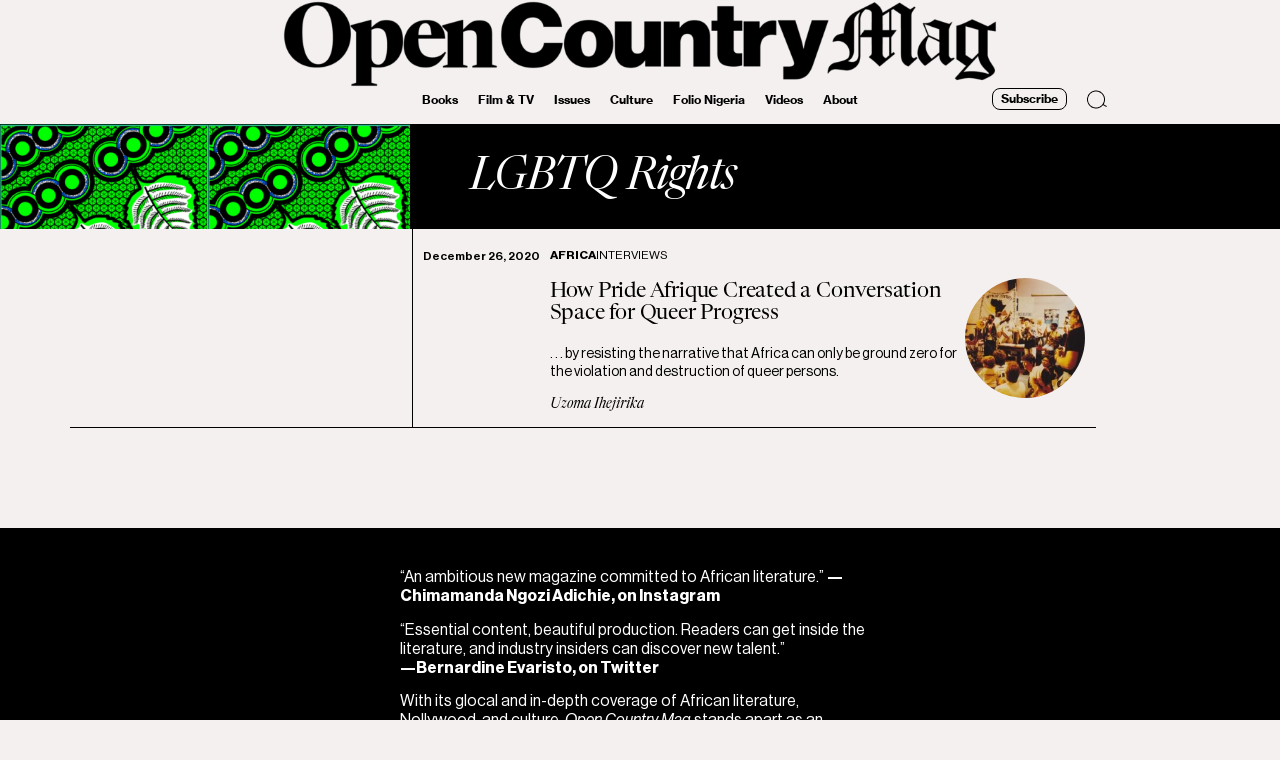

--- FILE ---
content_type: text/html; charset=UTF-8
request_url: https://opencountrymag.com/tag/lgbtq-rights-2/
body_size: 47539
content:
<!doctype html>
<html lang="en-US">
<head>
	<meta charset="UTF-8">
	<meta name="viewport" content="width=device-width, initial-scale=1">
	<link rel="profile" href="https://gmpg.org/xfn/11">
	<script src="[data-uri]" defer></script>
<meta name='robots' content='index, follow, max-image-preview:large, max-snippet:-1, max-video-preview:-1' />
	<style>img:is([sizes="auto" i], [sizes^="auto," i]) { contain-intrinsic-size: 3000px 1500px }</style>
	
	<!-- This site is optimized with the Yoast SEO plugin v26.3 - https://yoast.com/wordpress/plugins/seo/ -->
	<title>LGBTQ Rights - Open Country Mag</title>
	<link rel="canonical" href="https://opencountrymag.com/tag/lgbtq-rights-2/" />
	<meta property="og:locale" content="en_US" />
	<meta property="og:type" content="article" />
	<meta property="og:title" content="LGBTQ Rights - Open Country Mag" />
	<meta property="og:url" content="https://opencountrymag.com/tag/lgbtq-rights-2/" />
	<meta property="og:site_name" content="Open Country Mag" />
	<meta name="twitter:card" content="summary_large_image" />
	<script type="application/ld+json" class="yoast-schema-graph">{"@context":"https://schema.org","@graph":[{"@type":"CollectionPage","@id":"https://opencountrymag.com/tag/lgbtq-rights-2/","url":"https://opencountrymag.com/tag/lgbtq-rights-2/","name":"LGBTQ Rights - Open Country Mag","isPartOf":{"@id":"https://opencountrymag.com/#website"},"primaryImageOfPage":{"@id":"https://opencountrymag.com/tag/lgbtq-rights-2/#primaryimage"},"image":{"@id":"https://opencountrymag.com/tag/lgbtq-rights-2/#primaryimage"},"thumbnailUrl":"https://opencountrymag.com/wp-content/uploads/2020/12/Johannesburg_Pride_1990_Credit-to-GALA.jpg","breadcrumb":{"@id":"https://opencountrymag.com/tag/lgbtq-rights-2/#breadcrumb"},"inLanguage":"en-US"},{"@type":"ImageObject","inLanguage":"en-US","@id":"https://opencountrymag.com/tag/lgbtq-rights-2/#primaryimage","url":"https://opencountrymag.com/wp-content/uploads/2020/12/Johannesburg_Pride_1990_Credit-to-GALA.jpg","contentUrl":"https://opencountrymag.com/wp-content/uploads/2020/12/Johannesburg_Pride_1990_Credit-to-GALA.jpg","width":525,"height":354,"caption":"Johannesburg Pride 1990. Credit: GALA."},{"@type":"BreadcrumbList","@id":"https://opencountrymag.com/tag/lgbtq-rights-2/#breadcrumb","itemListElement":[{"@type":"ListItem","position":1,"name":"Home","item":"https://opencountrymag.com/"},{"@type":"ListItem","position":2,"name":"LGBTQ Rights"}]},{"@type":"WebSite","@id":"https://opencountrymag.com/#website","url":"https://opencountrymag.com/","name":"Open Country Mag","description":": Africa : Books, Film and TV, Culture","publisher":{"@id":"https://opencountrymag.com/#organization"},"potentialAction":[{"@type":"SearchAction","target":{"@type":"EntryPoint","urlTemplate":"https://opencountrymag.com/?s={search_term_string}"},"query-input":{"@type":"PropertyValueSpecification","valueRequired":true,"valueName":"search_term_string"}}],"inLanguage":"en-US"},{"@type":"Organization","@id":"https://opencountrymag.com/#organization","name":"Open Country Mag","url":"https://opencountrymag.com/","logo":{"@type":"ImageObject","inLanguage":"en-US","@id":"https://opencountrymag.com/#/schema/logo/image/","url":"https://opencountrymag.com/wp-content/uploads/2020/09/OCM-LOGO-20.png","contentUrl":"https://opencountrymag.com/wp-content/uploads/2020/09/OCM-LOGO-20.png","width":2697,"height":555,"caption":"Open Country Mag"},"image":{"@id":"https://opencountrymag.com/#/schema/logo/image/"}}]}</script>
	<!-- / Yoast SEO plugin. -->


<link rel='dns-prefetch' href='//ajax.googleapis.com' />
<link rel='dns-prefetch' href='//www.googletagmanager.com' />
<link rel='dns-prefetch' href='//stats.wp.com' />
<link rel="alternate" type="application/rss+xml" title="Open Country Mag &raquo; Feed" href="https://opencountrymag.com/feed/" />
<link rel="alternate" type="application/rss+xml" title="Open Country Mag &raquo; Comments Feed" href="https://opencountrymag.com/comments/feed/" />
<script id="wpp-js" src="https://opencountrymag.com/wp-content/plugins/wordpress-popular-posts/assets/js/wpp.min.js?ver=7.3.6" data-sampling="0" data-sampling-rate="100" data-api-url="https://opencountrymag.com/wp-json/wordpress-popular-posts" data-post-id="0" data-token="3122ce5ee3" data-lang="0" data-debug="0"></script>
<link rel="alternate" type="application/rss+xml" title="Open Country Mag &raquo; LGBTQ Rights Tag Feed" href="https://opencountrymag.com/tag/lgbtq-rights-2/feed/" />
<script src="[data-uri]" defer></script>

<link rel='stylesheet' id='hello-elementor-theme-style-css' href='https://opencountrymag.com/wp-content/themes/hello-elementor/assets/css/theme.css?ver=3.4.4' media='all' />
<link rel='stylesheet' id='jet-menu-hello-css' href='https://opencountrymag.com/wp-content/plugins/jet-menu/integration/themes/hello-elementor/assets/css/style.css?ver=2.4.15' media='all' />
<style id='wp-emoji-styles-inline-css'>

	img.wp-smiley, img.emoji {
		display: inline !important;
		border: none !important;
		box-shadow: none !important;
		height: 1em !important;
		width: 1em !important;
		margin: 0 0.07em !important;
		vertical-align: -0.1em !important;
		background: none !important;
		padding: 0 !important;
	}
</style>
<link rel='stylesheet' id='wp-block-library-css' href='https://opencountrymag.com/wp-includes/css/dist/block-library/style.min.css?ver=6.8.3' media='all' />
<link rel='stylesheet' id='mediaelement-css' href='https://opencountrymag.com/wp-includes/js/mediaelement/mediaelementplayer-legacy.min.css?ver=4.2.17' media='all' />
<link rel='stylesheet' id='wp-mediaelement-css' href='https://opencountrymag.com/wp-includes/js/mediaelement/wp-mediaelement.min.css?ver=6.8.3' media='all' />
<style id='jetpack-sharing-buttons-style-inline-css'>
.jetpack-sharing-buttons__services-list{display:flex;flex-direction:row;flex-wrap:wrap;gap:0;list-style-type:none;margin:5px;padding:0}.jetpack-sharing-buttons__services-list.has-small-icon-size{font-size:12px}.jetpack-sharing-buttons__services-list.has-normal-icon-size{font-size:16px}.jetpack-sharing-buttons__services-list.has-large-icon-size{font-size:24px}.jetpack-sharing-buttons__services-list.has-huge-icon-size{font-size:36px}@media print{.jetpack-sharing-buttons__services-list{display:none!important}}.editor-styles-wrapper .wp-block-jetpack-sharing-buttons{gap:0;padding-inline-start:0}ul.jetpack-sharing-buttons__services-list.has-background{padding:1.25em 2.375em}
</style>
<link rel='stylesheet' id='jet-engine-frontend-css' href='https://opencountrymag.com/wp-content/plugins/jet-engine/assets/css/frontend.css?ver=3.7.6' media='all' />
<style id='global-styles-inline-css'>
:root{--wp--preset--aspect-ratio--square: 1;--wp--preset--aspect-ratio--4-3: 4/3;--wp--preset--aspect-ratio--3-4: 3/4;--wp--preset--aspect-ratio--3-2: 3/2;--wp--preset--aspect-ratio--2-3: 2/3;--wp--preset--aspect-ratio--16-9: 16/9;--wp--preset--aspect-ratio--9-16: 9/16;--wp--preset--color--black: #000000;--wp--preset--color--cyan-bluish-gray: #abb8c3;--wp--preset--color--white: #ffffff;--wp--preset--color--pale-pink: #f78da7;--wp--preset--color--vivid-red: #cf2e2e;--wp--preset--color--luminous-vivid-orange: #ff6900;--wp--preset--color--luminous-vivid-amber: #fcb900;--wp--preset--color--light-green-cyan: #7bdcb5;--wp--preset--color--vivid-green-cyan: #00d084;--wp--preset--color--pale-cyan-blue: #8ed1fc;--wp--preset--color--vivid-cyan-blue: #0693e3;--wp--preset--color--vivid-purple: #9b51e0;--wp--preset--gradient--vivid-cyan-blue-to-vivid-purple: linear-gradient(135deg,rgba(6,147,227,1) 0%,rgb(155,81,224) 100%);--wp--preset--gradient--light-green-cyan-to-vivid-green-cyan: linear-gradient(135deg,rgb(122,220,180) 0%,rgb(0,208,130) 100%);--wp--preset--gradient--luminous-vivid-amber-to-luminous-vivid-orange: linear-gradient(135deg,rgba(252,185,0,1) 0%,rgba(255,105,0,1) 100%);--wp--preset--gradient--luminous-vivid-orange-to-vivid-red: linear-gradient(135deg,rgba(255,105,0,1) 0%,rgb(207,46,46) 100%);--wp--preset--gradient--very-light-gray-to-cyan-bluish-gray: linear-gradient(135deg,rgb(238,238,238) 0%,rgb(169,184,195) 100%);--wp--preset--gradient--cool-to-warm-spectrum: linear-gradient(135deg,rgb(74,234,220) 0%,rgb(151,120,209) 20%,rgb(207,42,186) 40%,rgb(238,44,130) 60%,rgb(251,105,98) 80%,rgb(254,248,76) 100%);--wp--preset--gradient--blush-light-purple: linear-gradient(135deg,rgb(255,206,236) 0%,rgb(152,150,240) 100%);--wp--preset--gradient--blush-bordeaux: linear-gradient(135deg,rgb(254,205,165) 0%,rgb(254,45,45) 50%,rgb(107,0,62) 100%);--wp--preset--gradient--luminous-dusk: linear-gradient(135deg,rgb(255,203,112) 0%,rgb(199,81,192) 50%,rgb(65,88,208) 100%);--wp--preset--gradient--pale-ocean: linear-gradient(135deg,rgb(255,245,203) 0%,rgb(182,227,212) 50%,rgb(51,167,181) 100%);--wp--preset--gradient--electric-grass: linear-gradient(135deg,rgb(202,248,128) 0%,rgb(113,206,126) 100%);--wp--preset--gradient--midnight: linear-gradient(135deg,rgb(2,3,129) 0%,rgb(40,116,252) 100%);--wp--preset--font-size--small: 13px;--wp--preset--font-size--medium: 20px;--wp--preset--font-size--large: 36px;--wp--preset--font-size--x-large: 42px;--wp--preset--spacing--20: 0.44rem;--wp--preset--spacing--30: 0.67rem;--wp--preset--spacing--40: 1rem;--wp--preset--spacing--50: 1.5rem;--wp--preset--spacing--60: 2.25rem;--wp--preset--spacing--70: 3.38rem;--wp--preset--spacing--80: 5.06rem;--wp--preset--shadow--natural: 6px 6px 9px rgba(0, 0, 0, 0.2);--wp--preset--shadow--deep: 12px 12px 50px rgba(0, 0, 0, 0.4);--wp--preset--shadow--sharp: 6px 6px 0px rgba(0, 0, 0, 0.2);--wp--preset--shadow--outlined: 6px 6px 0px -3px rgba(255, 255, 255, 1), 6px 6px rgba(0, 0, 0, 1);--wp--preset--shadow--crisp: 6px 6px 0px rgba(0, 0, 0, 1);}:root { --wp--style--global--content-size: 800px;--wp--style--global--wide-size: 1200px; }:where(body) { margin: 0; }.wp-site-blocks > .alignleft { float: left; margin-right: 2em; }.wp-site-blocks > .alignright { float: right; margin-left: 2em; }.wp-site-blocks > .aligncenter { justify-content: center; margin-left: auto; margin-right: auto; }:where(.wp-site-blocks) > * { margin-block-start: 24px; margin-block-end: 0; }:where(.wp-site-blocks) > :first-child { margin-block-start: 0; }:where(.wp-site-blocks) > :last-child { margin-block-end: 0; }:root { --wp--style--block-gap: 24px; }:root :where(.is-layout-flow) > :first-child{margin-block-start: 0;}:root :where(.is-layout-flow) > :last-child{margin-block-end: 0;}:root :where(.is-layout-flow) > *{margin-block-start: 24px;margin-block-end: 0;}:root :where(.is-layout-constrained) > :first-child{margin-block-start: 0;}:root :where(.is-layout-constrained) > :last-child{margin-block-end: 0;}:root :where(.is-layout-constrained) > *{margin-block-start: 24px;margin-block-end: 0;}:root :where(.is-layout-flex){gap: 24px;}:root :where(.is-layout-grid){gap: 24px;}.is-layout-flow > .alignleft{float: left;margin-inline-start: 0;margin-inline-end: 2em;}.is-layout-flow > .alignright{float: right;margin-inline-start: 2em;margin-inline-end: 0;}.is-layout-flow > .aligncenter{margin-left: auto !important;margin-right: auto !important;}.is-layout-constrained > .alignleft{float: left;margin-inline-start: 0;margin-inline-end: 2em;}.is-layout-constrained > .alignright{float: right;margin-inline-start: 2em;margin-inline-end: 0;}.is-layout-constrained > .aligncenter{margin-left: auto !important;margin-right: auto !important;}.is-layout-constrained > :where(:not(.alignleft):not(.alignright):not(.alignfull)){max-width: var(--wp--style--global--content-size);margin-left: auto !important;margin-right: auto !important;}.is-layout-constrained > .alignwide{max-width: var(--wp--style--global--wide-size);}body .is-layout-flex{display: flex;}.is-layout-flex{flex-wrap: wrap;align-items: center;}.is-layout-flex > :is(*, div){margin: 0;}body .is-layout-grid{display: grid;}.is-layout-grid > :is(*, div){margin: 0;}body{padding-top: 0px;padding-right: 0px;padding-bottom: 0px;padding-left: 0px;}a:where(:not(.wp-element-button)){text-decoration: underline;}:root :where(.wp-element-button, .wp-block-button__link){background-color: #32373c;border-width: 0;color: #fff;font-family: inherit;font-size: inherit;line-height: inherit;padding: calc(0.667em + 2px) calc(1.333em + 2px);text-decoration: none;}.has-black-color{color: var(--wp--preset--color--black) !important;}.has-cyan-bluish-gray-color{color: var(--wp--preset--color--cyan-bluish-gray) !important;}.has-white-color{color: var(--wp--preset--color--white) !important;}.has-pale-pink-color{color: var(--wp--preset--color--pale-pink) !important;}.has-vivid-red-color{color: var(--wp--preset--color--vivid-red) !important;}.has-luminous-vivid-orange-color{color: var(--wp--preset--color--luminous-vivid-orange) !important;}.has-luminous-vivid-amber-color{color: var(--wp--preset--color--luminous-vivid-amber) !important;}.has-light-green-cyan-color{color: var(--wp--preset--color--light-green-cyan) !important;}.has-vivid-green-cyan-color{color: var(--wp--preset--color--vivid-green-cyan) !important;}.has-pale-cyan-blue-color{color: var(--wp--preset--color--pale-cyan-blue) !important;}.has-vivid-cyan-blue-color{color: var(--wp--preset--color--vivid-cyan-blue) !important;}.has-vivid-purple-color{color: var(--wp--preset--color--vivid-purple) !important;}.has-black-background-color{background-color: var(--wp--preset--color--black) !important;}.has-cyan-bluish-gray-background-color{background-color: var(--wp--preset--color--cyan-bluish-gray) !important;}.has-white-background-color{background-color: var(--wp--preset--color--white) !important;}.has-pale-pink-background-color{background-color: var(--wp--preset--color--pale-pink) !important;}.has-vivid-red-background-color{background-color: var(--wp--preset--color--vivid-red) !important;}.has-luminous-vivid-orange-background-color{background-color: var(--wp--preset--color--luminous-vivid-orange) !important;}.has-luminous-vivid-amber-background-color{background-color: var(--wp--preset--color--luminous-vivid-amber) !important;}.has-light-green-cyan-background-color{background-color: var(--wp--preset--color--light-green-cyan) !important;}.has-vivid-green-cyan-background-color{background-color: var(--wp--preset--color--vivid-green-cyan) !important;}.has-pale-cyan-blue-background-color{background-color: var(--wp--preset--color--pale-cyan-blue) !important;}.has-vivid-cyan-blue-background-color{background-color: var(--wp--preset--color--vivid-cyan-blue) !important;}.has-vivid-purple-background-color{background-color: var(--wp--preset--color--vivid-purple) !important;}.has-black-border-color{border-color: var(--wp--preset--color--black) !important;}.has-cyan-bluish-gray-border-color{border-color: var(--wp--preset--color--cyan-bluish-gray) !important;}.has-white-border-color{border-color: var(--wp--preset--color--white) !important;}.has-pale-pink-border-color{border-color: var(--wp--preset--color--pale-pink) !important;}.has-vivid-red-border-color{border-color: var(--wp--preset--color--vivid-red) !important;}.has-luminous-vivid-orange-border-color{border-color: var(--wp--preset--color--luminous-vivid-orange) !important;}.has-luminous-vivid-amber-border-color{border-color: var(--wp--preset--color--luminous-vivid-amber) !important;}.has-light-green-cyan-border-color{border-color: var(--wp--preset--color--light-green-cyan) !important;}.has-vivid-green-cyan-border-color{border-color: var(--wp--preset--color--vivid-green-cyan) !important;}.has-pale-cyan-blue-border-color{border-color: var(--wp--preset--color--pale-cyan-blue) !important;}.has-vivid-cyan-blue-border-color{border-color: var(--wp--preset--color--vivid-cyan-blue) !important;}.has-vivid-purple-border-color{border-color: var(--wp--preset--color--vivid-purple) !important;}.has-vivid-cyan-blue-to-vivid-purple-gradient-background{background: var(--wp--preset--gradient--vivid-cyan-blue-to-vivid-purple) !important;}.has-light-green-cyan-to-vivid-green-cyan-gradient-background{background: var(--wp--preset--gradient--light-green-cyan-to-vivid-green-cyan) !important;}.has-luminous-vivid-amber-to-luminous-vivid-orange-gradient-background{background: var(--wp--preset--gradient--luminous-vivid-amber-to-luminous-vivid-orange) !important;}.has-luminous-vivid-orange-to-vivid-red-gradient-background{background: var(--wp--preset--gradient--luminous-vivid-orange-to-vivid-red) !important;}.has-very-light-gray-to-cyan-bluish-gray-gradient-background{background: var(--wp--preset--gradient--very-light-gray-to-cyan-bluish-gray) !important;}.has-cool-to-warm-spectrum-gradient-background{background: var(--wp--preset--gradient--cool-to-warm-spectrum) !important;}.has-blush-light-purple-gradient-background{background: var(--wp--preset--gradient--blush-light-purple) !important;}.has-blush-bordeaux-gradient-background{background: var(--wp--preset--gradient--blush-bordeaux) !important;}.has-luminous-dusk-gradient-background{background: var(--wp--preset--gradient--luminous-dusk) !important;}.has-pale-ocean-gradient-background{background: var(--wp--preset--gradient--pale-ocean) !important;}.has-electric-grass-gradient-background{background: var(--wp--preset--gradient--electric-grass) !important;}.has-midnight-gradient-background{background: var(--wp--preset--gradient--midnight) !important;}.has-small-font-size{font-size: var(--wp--preset--font-size--small) !important;}.has-medium-font-size{font-size: var(--wp--preset--font-size--medium) !important;}.has-large-font-size{font-size: var(--wp--preset--font-size--large) !important;}.has-x-large-font-size{font-size: var(--wp--preset--font-size--x-large) !important;}
:root :where(.wp-block-pullquote){font-size: 1.5em;line-height: 1.6;}
</style>
<link rel='stylesheet' id='wordpress-popular-posts-css-css' href='https://opencountrymag.com/wp-content/plugins/wordpress-popular-posts/assets/css/wpp.css?ver=7.3.6' media='all' />
<link rel='stylesheet' id='hello-elementor-css' href='https://opencountrymag.com/wp-content/themes/hello-elementor/assets/css/reset.css?ver=3.4.4' media='all' />
<link rel='stylesheet' id='hello-elementor-header-footer-css' href='https://opencountrymag.com/wp-content/themes/hello-elementor/assets/css/header-footer.css?ver=3.4.4' media='all' />
<link rel='stylesheet' id='jet-menu-public-styles-css' href='https://opencountrymag.com/wp-content/plugins/jet-menu/assets/public/css/public.css?ver=2.4.15' media='all' />
<link rel='stylesheet' id='elementor-frontend-css' href='https://opencountrymag.com/wp-content/uploads/elementor/css/custom-frontend.min.css?ver=1762433060' media='all' />
<link rel='stylesheet' id='widget-image-css' href='https://opencountrymag.com/wp-content/plugins/elementor/assets/css/widget-image.min.css?ver=3.32.4' media='all' />
<link rel='stylesheet' id='widget-nav-menu-css' href='https://opencountrymag.com/wp-content/uploads/elementor/css/custom-pro-widget-nav-menu.min.css?ver=1762433060' media='all' />
<link rel='stylesheet' id='widget-icon-list-css' href='https://opencountrymag.com/wp-content/uploads/elementor/css/custom-widget-icon-list.min.css?ver=1762433060' media='all' />
<link rel='stylesheet' id='widget-heading-css' href='https://opencountrymag.com/wp-content/plugins/elementor/assets/css/widget-heading.min.css?ver=3.32.4' media='all' />
<link rel='stylesheet' id='widget-spacer-css' href='https://opencountrymag.com/wp-content/plugins/elementor/assets/css/widget-spacer.min.css?ver=3.32.4' media='all' />
<link rel='stylesheet' id='e-animation-grow-css' href='https://opencountrymag.com/wp-content/plugins/elementor/assets/lib/animations/styles/e-animation-grow.min.css?ver=3.32.4' media='all' />
<link rel='stylesheet' id='e-animation-fadeIn-css' href='https://opencountrymag.com/wp-content/plugins/elementor/assets/lib/animations/styles/fadeIn.min.css?ver=3.32.4' media='all' />
<link rel='stylesheet' id='e-motion-fx-css' href='https://opencountrymag.com/wp-content/plugins/elementor-pro/assets/css/modules/motion-fx.min.css?ver=3.32.2' media='all' />
<link rel='stylesheet' id='e-popup-css' href='https://opencountrymag.com/wp-content/plugins/elementor-pro/assets/css/conditionals/popup.min.css?ver=3.32.2' media='all' />
<link rel='stylesheet' id='jet-blocks-css' href='https://opencountrymag.com/wp-content/uploads/elementor/css/custom-jet-blocks.css?ver=1.3.20.1' media='all' />
<link rel='stylesheet' id='elementor-icons-css' href='https://opencountrymag.com/wp-content/plugins/elementor/assets/lib/eicons/css/elementor-icons.min.css?ver=5.44.0' media='all' />
<link rel='stylesheet' id='elementor-post-7-css' href='https://opencountrymag.com/wp-content/uploads/elementor/css/post-7.css?ver=1762433181' media='all' />
<link rel='stylesheet' id='jet-tabs-frontend-css' href='https://opencountrymag.com/wp-content/plugins/jet-tabs/assets/css/jet-tabs-frontend.css?ver=2.2.11' media='all' />
<link rel='stylesheet' id='font-awesome-5-all-css' href='https://opencountrymag.com/wp-content/plugins/elementor/assets/lib/font-awesome/css/all.min.css?ver=3.32.4' media='all' />
<link rel='stylesheet' id='font-awesome-4-shim-css' href='https://opencountrymag.com/wp-content/plugins/elementor/assets/lib/font-awesome/css/v4-shims.min.css?ver=3.32.4' media='all' />
<link rel='stylesheet' id='elementor-post-11726-css' href='https://opencountrymag.com/wp-content/uploads/elementor/css/post-11726.css?ver=1762433062' media='all' />
<link rel='stylesheet' id='elementor-post-11908-css' href='https://opencountrymag.com/wp-content/uploads/elementor/css/post-11908.css?ver=1762433063' media='all' />
<link rel='stylesheet' id='elementor-post-12017-css' href='https://opencountrymag.com/wp-content/uploads/elementor/css/post-12017.css?ver=1762433181' media='all' />
<link rel='stylesheet' id='elementor-post-11597-css' href='https://opencountrymag.com/wp-content/uploads/elementor/css/post-11597.css?ver=1762433230' media='all' />
<link rel='stylesheet' id='elementor-post-12047-css' href='https://opencountrymag.com/wp-content/uploads/elementor/css/post-12047.css?ver=1762433230' media='all' />
<link rel='stylesheet' id='elementor-post-1259-css' href='https://opencountrymag.com/wp-content/uploads/elementor/css/post-1259.css?ver=1762433181' media='all' />
<link rel='stylesheet' id='chld_thm_cfg_separate-css' href='https://opencountrymag.com/wp-content/themes/hello-elementor-child/ctc-style.css?ver=6.8.3' media='all' />
<link rel='stylesheet' id='elementor-icons-shared-0-css' href='https://opencountrymag.com/wp-content/plugins/elementor/assets/lib/font-awesome/css/fontawesome.min.css?ver=5.15.3' media='all' />
<link rel='stylesheet' id='elementor-icons-fa-solid-css' href='https://opencountrymag.com/wp-content/plugins/elementor/assets/lib/font-awesome/css/solid.min.css?ver=5.15.3' media='all' />
<link rel='stylesheet' id='csshero-main-stylesheet-css' href='https://opencountrymag.com/wp-content/uploads/2023/01/csshero-static-style-hello-elementor-child.css?ver=31' media='all' />
<script src="https://opencountrymag.com/wp-includes/js/jquery/jquery.min.js?ver=3.7.1" id="jquery-core-js"></script>
<script src="https://opencountrymag.com/wp-includes/js/jquery/jquery-migrate.min.js?ver=3.4.1" id="jquery-migrate-js" defer data-deferred="1"></script>
<script src="https://opencountrymag.com/wp-content/plugins/elementor/assets/lib/font-awesome/js/v4-shims.min.js?ver=3.32.4" id="font-awesome-4-shim-js" defer data-deferred="1"></script>

<!-- Google tag (gtag.js) snippet added by Site Kit -->
<!-- Google Analytics snippet added by Site Kit -->
<script src="https://www.googletagmanager.com/gtag/js?id=G-YZ0JN8T92T" id="google_gtagjs-js" defer data-deferred="1"></script>
<script id="google_gtagjs-js-after" src="[data-uri]" defer></script>
<link rel="https://api.w.org/" href="https://opencountrymag.com/wp-json/" /><link rel="alternate" title="JSON" type="application/json" href="https://opencountrymag.com/wp-json/wp/v2/tags/189" /><meta name="generator" content="Site Kit by Google 1.165.0" />	<style>img#wpstats{display:none}</style>
		            <style id="wpp-loading-animation-styles">@-webkit-keyframes bgslide{from{background-position-x:0}to{background-position-x:-200%}}@keyframes bgslide{from{background-position-x:0}to{background-position-x:-200%}}.wpp-widget-block-placeholder,.wpp-shortcode-placeholder{margin:0 auto;width:60px;height:3px;background:#dd3737;background:linear-gradient(90deg,#dd3737 0%,#571313 10%,#dd3737 100%);background-size:200% auto;border-radius:3px;-webkit-animation:bgslide 1s infinite linear;animation:bgslide 1s infinite linear}</style>
            <meta name="google-site-verification" content="y0OUGetkQcgartfYd0HBrhJnqfz91vpNjiOh7XiMNrs"><meta name="generator" content="Elementor 3.32.4; features: additional_custom_breakpoints; settings: css_print_method-external, google_font-enabled, font_display-auto">
			<style>
				.e-con.e-parent:nth-of-type(n+4):not(.e-lazyloaded):not(.e-no-lazyload),
				.e-con.e-parent:nth-of-type(n+4):not(.e-lazyloaded):not(.e-no-lazyload) * {
					background-image: none !important;
				}
				@media screen and (max-height: 1024px) {
					.e-con.e-parent:nth-of-type(n+3):not(.e-lazyloaded):not(.e-no-lazyload),
					.e-con.e-parent:nth-of-type(n+3):not(.e-lazyloaded):not(.e-no-lazyload) * {
						background-image: none !important;
					}
				}
				@media screen and (max-height: 640px) {
					.e-con.e-parent:nth-of-type(n+2):not(.e-lazyloaded):not(.e-no-lazyload),
					.e-con.e-parent:nth-of-type(n+2):not(.e-lazyloaded):not(.e-no-lazyload) * {
						background-image: none !important;
					}
				}
			</style>
			<link rel="icon" href="https://opencountrymag.com/wp-content/uploads/2020/09/OCM-LOGO-37-150x150.png" sizes="32x32" />
<link rel="icon" href="https://opencountrymag.com/wp-content/uploads/2020/09/OCM-LOGO-37-300x300.png" sizes="192x192" />
<link rel="apple-touch-icon" href="https://opencountrymag.com/wp-content/uploads/2020/09/OCM-LOGO-37-300x300.png" />
<meta name="msapplication-TileImage" content="https://opencountrymag.com/wp-content/uploads/2020/09/OCM-LOGO-37-300x300.png" />
		<style id="wp-custom-css">
			.jet-mega-menu.jet-mega-menu--layout-horizontal .jet-mega-menu-mega-container__inner {
padding-bottom:0px;
padding-right:0px;
padding-left:0px;
padding-top:0px;
}

.has-drop-cap:not(:focus):first-letter {
	font-size: 4.4em !important;}

a:hover {text-decoration: underline;}		</style>
		</head>
<body class="archive tag tag-lgbtq-rights-2 tag-189 wp-custom-logo wp-embed-responsive wp-theme-hello-elementor wp-child-theme-hello-elementor-child hello-elementor-default jet-mega-menu-location elementor-page-12017 elementor-default elementor-template-full-width elementor-kit-7">


<a class="skip-link screen-reader-text" href="#content">Skip to content</a>

		<header data-elementor-type="header" data-elementor-id="11726" class="elementor elementor-11726 elementor-location-header" data-elementor-post-type="elementor_library">
					<section class="elementor-section elementor-top-section elementor-element elementor-element-448e92d2 elementor-section-boxed elementor-section-height-default elementor-section-height-default" data-id="448e92d2" data-element_type="section" id="header" data-settings="{&quot;jet_parallax_layout_list&quot;:[]}">
						<div class="elementor-container elementor-column-gap-no">
					<div class="elementor-column elementor-col-100 elementor-top-column elementor-element elementor-element-20eb64a0" data-id="20eb64a0" data-element_type="column">
			<div class="elementor-widget-wrap elementor-element-populated">
						<div class="elementor-element elementor-element-6a85d1e4 elementor-widget elementor-widget-image" data-id="6a85d1e4" data-element_type="widget" data-widget_type="image.default">
				<div class="elementor-widget-container">
																<a href="https://opencountrymag.com" data-wpel-link="internal">
							<img fetchpriority="high" width="800" height="165" src="https://opencountrymag.com/wp-content/uploads/2020/09/OCM-LOGO-20-1024x211.png" class="attachment-large size-large wp-image-10996" alt="OPEN COUNTRY MAG LOGO-20" srcset="https://opencountrymag.com/wp-content/uploads/2020/09/OCM-LOGO-20-1024x211.png 1024w, https://opencountrymag.com/wp-content/uploads/2020/09/OCM-LOGO-20-300x62.png 300w, https://opencountrymag.com/wp-content/uploads/2020/09/OCM-LOGO-20-768x158.png 768w, https://opencountrymag.com/wp-content/uploads/2020/09/OCM-LOGO-20-1536x316.png 1536w, https://opencountrymag.com/wp-content/uploads/2020/09/OCM-LOGO-20-2048x421.png 2048w" sizes="(max-width: 800px) 100vw, 800px" />								</a>
															</div>
				</div>
					</div>
		</div>
					</div>
		</section>
				<section class="elementor-section elementor-top-section elementor-element elementor-element-4ce5f572 elementor-section-boxed elementor-section-height-default elementor-section-height-default" data-id="4ce5f572" data-element_type="section" data-settings="{&quot;jet_parallax_layout_list&quot;:[]}">
						<div class="elementor-container elementor-column-gap-default">
					<div class="elementor-column elementor-col-33 elementor-top-column elementor-element elementor-element-4a82ecc6 elementor-hidden-mobile" data-id="4a82ecc6" data-element_type="column">
			<div class="elementor-widget-wrap">
							</div>
		</div>
				<div class="elementor-column elementor-col-33 elementor-top-column elementor-element elementor-element-583008d2" data-id="583008d2" data-element_type="column">
			<div class="elementor-widget-wrap elementor-element-populated">
						<div class="elementor-element elementor-element-50727f35 elementor-widget-tablet__width-initial elementor-widget elementor-widget-jet-mega-menu" data-id="50727f35" data-element_type="widget" data-widget_type="jet-mega-menu.default">
				<div class="elementor-widget-container">
					<div class="jet-mega-menu jet-mega-menu--layout-horizontal jet-mega-menu--sub-position-left jet-mega-menu--dropdown-layout-default jet-mega-menu--dropdown-position-right jet-mega-menu--animation-none jet-mega-menu--location-elementor    jet-mega-menu--fill-svg-icons" data-settings='{"menuId":"675","menuUniqId":"690ccc5adb886","rollUp":false,"megaAjaxLoad":false,"layout":"horizontal","subEvent":"hover","subCloseBehavior":"mouseleave","mouseLeaveDelay":500,"subTrigger":"item","subPosition":"left","megaWidthType":"container","megaWidthSelector":"","breakpoint":0,"signatures":{"template_11861":{"id":11861,"signature":"3d6ddb4ccf705c5bc4545366959e6596"},"template_11873":{"id":11873,"signature":"0965ffc64babdd7e9e9231594341a6bf"},"template_11881":{"id":11881,"signature":"d1a897932c724ba527d97d57c6e462ff"},"template_11885":{"id":11885,"signature":"0bdc8f26ed29d71918c9a7d9fd3b2f68"}}}'><div class="jet-mega-menu-toggle" role="button" tabindex="0" aria-label="Open/Close Menu"><div class="jet-mega-menu-toggle-icon jet-mega-menu-toggle-icon--default-state"><i class="fas fa-bars"></i></div><div class="jet-mega-menu-toggle-icon jet-mega-menu-toggle-icon--opened-state"><i class="fas fa-times"></i></div></div><nav class="jet-mega-menu-container" aria-label="Main nav"><ul class="jet-mega-menu-list"><li id="jet-mega-menu-item-11553" class="jet-mega-menu-item jet-mega-menu-item-type-custom jet-mega-menu-item-object-custom jet-mega-menu-item--mega jet-mega-menu-item--relative-item jet-mega-menu-item-has-children jet-mega-menu-item--top-level jet-mega-menu-item-11553"><div class="jet-mega-menu-item__inner" role="button" tabindex="0" aria-haspopup="true" aria-expanded="false" aria-label="Books"><a href="https://opencountrymag.com/books" class="jet-mega-menu-item__link jet-mega-menu-item__link--top-level" data-wpel-link="internal"><div class="jet-mega-menu-item__title"><div class="jet-mega-menu-item__label">Books</div></div></a></div><div class="jet-mega-menu-mega-container" data-template-id="11861" data-template-content="elementor" data-position="relative"><div class="jet-mega-menu-mega-container__inner"><style>.elementor-11861 .elementor-element.elementor-element-28de9e16:not(.elementor-motion-effects-element-type-background), .elementor-11861 .elementor-element.elementor-element-28de9e16 > .elementor-motion-effects-container > .elementor-motion-effects-layer{background-color:var( --e-global-color-6fedd5a );}.elementor-11861 .elementor-element.elementor-element-28de9e16{transition:background 0.3s, border 0.3s, border-radius 0.3s, box-shadow 0.3s;}.elementor-11861 .elementor-element.elementor-element-28de9e16 > .elementor-background-overlay{transition:background 0.3s, border-radius 0.3s, opacity 0.3s;}.elementor-11861 .elementor-element.elementor-element-1c38f852 .elementor-nav-menu .elementor-item{font-family:"NHaasGroteskTXPro-75Bold", Sans-serif;font-size:14px;font-weight:500;line-height:20px;}.elementor-11861 .elementor-element.elementor-element-1c38f852 .elementor-nav-menu--main .elementor-item{color:var( --e-global-color-1f8076d );fill:var( --e-global-color-1f8076d );}.elementor-11861 .elementor-element.elementor-element-1c38f852 .elementor-nav-menu--main .elementor-item:hover,
					.elementor-11861 .elementor-element.elementor-element-1c38f852 .elementor-nav-menu--main .elementor-item.elementor-item-active,
					.elementor-11861 .elementor-element.elementor-element-1c38f852 .elementor-nav-menu--main .elementor-item.highlighted,
					.elementor-11861 .elementor-element.elementor-element-1c38f852 .elementor-nav-menu--main .elementor-item:focus{color:var( --e-global-color-eb002cb );fill:var( --e-global-color-eb002cb );}.elementor-11861 .elementor-element.elementor-element-1c38f852 .elementor-nav-menu--main .elementor-item.elementor-item-active{color:var( --e-global-color-eb002cb );}.elementor-11861 .elementor-element.elementor-element-4e7e2e6a:not(.elementor-motion-effects-element-type-background) > .elementor-widget-wrap, .elementor-11861 .elementor-element.elementor-element-4e7e2e6a > .elementor-widget-wrap > .elementor-motion-effects-container > .elementor-motion-effects-layer{background-image:url("https://opencountrymag.com/wp-content/uploads/2022/10/image-27Menu-skin.png");background-size:contain;}.elementor-11861 .elementor-element.elementor-element-4e7e2e6a > .elementor-element-populated{transition:background 0.3s, border 0.3s, border-radius 0.3s, box-shadow 0.3s;}.elementor-11861 .elementor-element.elementor-element-4e7e2e6a > .elementor-element-populated > .elementor-background-overlay{transition:background 0.3s, border-radius 0.3s, opacity 0.3s;}body.elementor-page-11861:not(.elementor-motion-effects-element-type-background), body.elementor-page-11861 > .elementor-motion-effects-container > .elementor-motion-effects-layer{background-color:#050505;}body.elementor-page-11861{padding:0px 0px 0px 0px;}@media(max-width:1366px){.elementor-11861 .elementor-element.elementor-element-1c38f852 .elementor-nav-menu .elementor-item{font-size:14px;line-height:20px;}}@media(max-width:414px){.elementor-11861 .elementor-element.elementor-element-3abefa7e{width:70%;}.elementor-11861 .elementor-element.elementor-element-4e7e2e6a{width:30%;}}@media(max-width:880px) and (min-width:415px){.elementor-11861 .elementor-element.elementor-element-3abefa7e{width:70%;}.elementor-11861 .elementor-element.elementor-element-4e7e2e6a{width:30%;}}@media(min-width:1766px){.elementor-11861 .elementor-element.elementor-element-1c38f852 .elementor-nav-menu .elementor-item{font-size:20px;line-height:24px;}}/* Start Custom Fonts CSS */@font-face {
	font-family: 'NHaasGroteskTXPro-75Bold';
	font-style: normal;
	font-weight: bold;
	font-display: auto;
	src: url('https://opencountrymag.com/wp-content/uploads/2022/10/NHaasGroteskTXPro-75Bd_0-Original.ttf') format('truetype');
}
/* End Custom Fonts CSS */</style>		<div data-elementor-type="wp-post" data-elementor-id="11861" class="elementor elementor-11861" data-elementor-post-type="jet-menu">
						<section class="elementor-section elementor-top-section elementor-element elementor-element-28de9e16 elementor-section-full_width elementor-section-height-default elementor-section-height-default" data-id="28de9e16" data-element_type="section" data-settings="{&quot;background_background&quot;:&quot;classic&quot;,&quot;jet_parallax_layout_list&quot;:[]}">
						<div class="elementor-container elementor-column-gap-no">
					<div class="elementor-column elementor-col-66 elementor-top-column elementor-element elementor-element-3abefa7e" data-id="3abefa7e" data-element_type="column">
			<div class="elementor-widget-wrap elementor-element-populated">
						<div class="elementor-element elementor-element-1c38f852 elementor-nav-menu--dropdown-none elementor-widget elementor-widget-nav-menu" data-id="1c38f852" data-element_type="widget" data-settings="{&quot;layout&quot;:&quot;vertical&quot;,&quot;submenu_icon&quot;:{&quot;value&quot;:&quot;&lt;i class=\&quot;fas fa-caret-down\&quot; aria-hidden=\&quot;true\&quot;&gt;&lt;\/i&gt;&quot;,&quot;library&quot;:&quot;fa-solid&quot;}}" data-widget_type="nav-menu.default">
				<div class="elementor-widget-container">
								<nav aria-label="Menu" class="elementor-nav-menu--main elementor-nav-menu__container elementor-nav-menu--layout-vertical e--pointer-none">
				<ul id="menu-1-1c38f852" class="elementor-nav-menu sm-vertical"><li class="menu-item menu-item-type-custom menu-item-object-custom menu-item-11559"><a href="/books/#jet-tabs-control-1281" class="elementor-item elementor-item-anchor" data-wpel-link="internal">News and Features</a></li>
<li class="menu-item menu-item-type-custom menu-item-object-custom menu-item-11560"><a href="/books/#jet-tabs-control-1282" class="elementor-item elementor-item-anchor" data-wpel-link="internal">New Writing and Excerpts</a></li>
<li class="menu-item menu-item-type-custom menu-item-object-custom menu-item-11561"><a href="/books/#jet-tabs-control-1283" class="elementor-item elementor-item-anchor" data-wpel-link="internal">Book Reviews</a></li>
<li class="menu-item menu-item-type-custom menu-item-object-custom menu-item-11562"><a href="/shop" class="elementor-item" data-wpel-link="internal">Shop</a></li>
</ul>			</nav>
						<nav class="elementor-nav-menu--dropdown elementor-nav-menu__container" aria-hidden="true">
				<ul id="menu-2-1c38f852" class="elementor-nav-menu sm-vertical"><li class="menu-item menu-item-type-custom menu-item-object-custom menu-item-11559"><a href="/books/#jet-tabs-control-1281" class="elementor-item elementor-item-anchor" tabindex="-1" data-wpel-link="internal">News and Features</a></li>
<li class="menu-item menu-item-type-custom menu-item-object-custom menu-item-11560"><a href="/books/#jet-tabs-control-1282" class="elementor-item elementor-item-anchor" tabindex="-1" data-wpel-link="internal">New Writing and Excerpts</a></li>
<li class="menu-item menu-item-type-custom menu-item-object-custom menu-item-11561"><a href="/books/#jet-tabs-control-1283" class="elementor-item elementor-item-anchor" tabindex="-1" data-wpel-link="internal">Book Reviews</a></li>
<li class="menu-item menu-item-type-custom menu-item-object-custom menu-item-11562"><a href="/shop" class="elementor-item" tabindex="-1" data-wpel-link="internal">Shop</a></li>
</ul>			</nav>
						</div>
				</div>
					</div>
		</div>
				<div class="elementor-column elementor-col-33 elementor-top-column elementor-element elementor-element-4e7e2e6a" data-id="4e7e2e6a" data-element_type="column" data-settings="{&quot;background_background&quot;:&quot;classic&quot;}">
			<div class="elementor-widget-wrap">
							</div>
		</div>
					</div>
		</section>
				</div>
		</div></div></li>
<li id="jet-mega-menu-item-11554" class="jet-mega-menu-item jet-mega-menu-item-type-custom jet-mega-menu-item-object-custom jet-mega-menu-item--mega jet-mega-menu-item--relative-item jet-mega-menu-item-has-children jet-mega-menu-item--top-level jet-mega-menu-item-11554"><div class="jet-mega-menu-item__inner" role="button" tabindex="0" aria-haspopup="true" aria-expanded="false" aria-label="Film &#038; TV"><a href="https://opencountrymag.com/film-tv" class="jet-mega-menu-item__link jet-mega-menu-item__link--top-level" data-wpel-link="internal"><div class="jet-mega-menu-item__title"><div class="jet-mega-menu-item__label">Film &#038; TV</div></div></a></div><div class="jet-mega-menu-mega-container" data-template-id="11873" data-template-content="elementor" data-position="relative"><div class="jet-mega-menu-mega-container__inner"><style>.elementor-11873 .elementor-element.elementor-element-7ae408ac:not(.elementor-motion-effects-element-type-background), .elementor-11873 .elementor-element.elementor-element-7ae408ac > .elementor-motion-effects-container > .elementor-motion-effects-layer{background-color:var( --e-global-color-6fedd5a );}.elementor-11873 .elementor-element.elementor-element-7ae408ac{transition:background 0.3s, border 0.3s, border-radius 0.3s, box-shadow 0.3s;}.elementor-11873 .elementor-element.elementor-element-7ae408ac > .elementor-background-overlay{transition:background 0.3s, border-radius 0.3s, opacity 0.3s;}.elementor-11873 .elementor-element.elementor-element-4850db4e .elementor-nav-menu .elementor-item{font-family:"NHaasGroteskTXPro-75Bold", Sans-serif;font-size:14px;font-weight:500;line-height:20px;}.elementor-11873 .elementor-element.elementor-element-4850db4e .elementor-nav-menu--main .elementor-item{color:var( --e-global-color-9e86d4f );fill:var( --e-global-color-9e86d4f );}.elementor-11873 .elementor-element.elementor-element-4850db4e .elementor-nav-menu--main .elementor-item:hover,
					.elementor-11873 .elementor-element.elementor-element-4850db4e .elementor-nav-menu--main .elementor-item.elementor-item-active,
					.elementor-11873 .elementor-element.elementor-element-4850db4e .elementor-nav-menu--main .elementor-item.highlighted,
					.elementor-11873 .elementor-element.elementor-element-4850db4e .elementor-nav-menu--main .elementor-item:focus{color:var( --e-global-color-46b9cba );fill:var( --e-global-color-46b9cba );}.elementor-11873 .elementor-element.elementor-element-4850db4e .elementor-nav-menu--main .elementor-item.elementor-item-active{color:var( --e-global-color-46b9cba );}.elementor-11873 .elementor-element.elementor-element-74dbc222:not(.elementor-motion-effects-element-type-background) > .elementor-widget-wrap, .elementor-11873 .elementor-element.elementor-element-74dbc222 > .elementor-widget-wrap > .elementor-motion-effects-container > .elementor-motion-effects-layer{background-image:url("https://opencountrymag.com/wp-content/uploads/2022/10/Film-and-TV-Ankara_resized.jpg");background-size:contain;}.elementor-11873 .elementor-element.elementor-element-74dbc222 > .elementor-element-populated{transition:background 0.3s, border 0.3s, border-radius 0.3s, box-shadow 0.3s;}.elementor-11873 .elementor-element.elementor-element-74dbc222 > .elementor-element-populated > .elementor-background-overlay{transition:background 0.3s, border-radius 0.3s, opacity 0.3s;}body.elementor-page-11873:not(.elementor-motion-effects-element-type-background), body.elementor-page-11873 > .elementor-motion-effects-container > .elementor-motion-effects-layer{background-color:#050505;}body.elementor-page-11873{padding:0px 0px 0px 0px;}@media(max-width:1366px){.elementor-11873 .elementor-element.elementor-element-4850db4e .elementor-nav-menu .elementor-item{font-size:14px;line-height:20px;}}@media(max-width:414px){.elementor-11873 .elementor-element.elementor-element-2135c67d{width:70%;}.elementor-11873 .elementor-element.elementor-element-74dbc222{width:30%;}}@media(min-width:1766px){.elementor-11873 .elementor-element.elementor-element-4850db4e .elementor-nav-menu .elementor-item{font-size:20px;line-height:24px;}}</style>		<div data-elementor-type="wp-post" data-elementor-id="11873" class="elementor elementor-11873" data-elementor-post-type="jet-menu">
						<section class="elementor-section elementor-top-section elementor-element elementor-element-7ae408ac elementor-section-full_width elementor-section-height-default elementor-section-height-default" data-id="7ae408ac" data-element_type="section" data-settings="{&quot;background_background&quot;:&quot;classic&quot;,&quot;jet_parallax_layout_list&quot;:[]}">
						<div class="elementor-container elementor-column-gap-no">
					<div class="elementor-column elementor-col-66 elementor-top-column elementor-element elementor-element-2135c67d" data-id="2135c67d" data-element_type="column">
			<div class="elementor-widget-wrap elementor-element-populated">
						<div class="elementor-element elementor-element-4850db4e elementor-nav-menu--dropdown-none elementor-widget elementor-widget-nav-menu" data-id="4850db4e" data-element_type="widget" data-settings="{&quot;layout&quot;:&quot;vertical&quot;,&quot;submenu_icon&quot;:{&quot;value&quot;:&quot;&lt;i class=\&quot;fas fa-caret-down\&quot; aria-hidden=\&quot;true\&quot;&gt;&lt;\/i&gt;&quot;,&quot;library&quot;:&quot;fa-solid&quot;}}" data-widget_type="nav-menu.default">
				<div class="elementor-widget-container">
								<nav aria-label="Menu" class="elementor-nav-menu--main elementor-nav-menu__container elementor-nav-menu--layout-vertical e--pointer-none">
				<ul id="menu-1-4850db4e" class="elementor-nav-menu sm-vertical"><li class="menu-item menu-item-type-custom menu-item-object-custom menu-item-11568"><a href="/film-tv/#jet-tabs-control-2961" class="elementor-item elementor-item-anchor" data-wpel-link="internal">News &#038; Features</a></li>
<li class="menu-item menu-item-type-custom menu-item-object-custom menu-item-11569"><a href="/film-tv/#jet-tabs-control-2962" class="elementor-item elementor-item-anchor" data-wpel-link="internal">Film &#038; TV Reviews</a></li>
<li class="menu-item menu-item-type-custom menu-item-object-custom menu-item-11570"><a href="/streaming" class="elementor-item" data-wpel-link="internal">Streaming</a></li>
</ul>			</nav>
						<nav class="elementor-nav-menu--dropdown elementor-nav-menu__container" aria-hidden="true">
				<ul id="menu-2-4850db4e" class="elementor-nav-menu sm-vertical"><li class="menu-item menu-item-type-custom menu-item-object-custom menu-item-11568"><a href="/film-tv/#jet-tabs-control-2961" class="elementor-item elementor-item-anchor" tabindex="-1" data-wpel-link="internal">News &#038; Features</a></li>
<li class="menu-item menu-item-type-custom menu-item-object-custom menu-item-11569"><a href="/film-tv/#jet-tabs-control-2962" class="elementor-item elementor-item-anchor" tabindex="-1" data-wpel-link="internal">Film &#038; TV Reviews</a></li>
<li class="menu-item menu-item-type-custom menu-item-object-custom menu-item-11570"><a href="/streaming" class="elementor-item" tabindex="-1" data-wpel-link="internal">Streaming</a></li>
</ul>			</nav>
						</div>
				</div>
					</div>
		</div>
				<div class="elementor-column elementor-col-33 elementor-top-column elementor-element elementor-element-74dbc222" data-id="74dbc222" data-element_type="column" data-settings="{&quot;background_background&quot;:&quot;classic&quot;}">
			<div class="elementor-widget-wrap">
							</div>
		</div>
					</div>
		</section>
				</div>
		</div></div></li>
<li id="jet-mega-menu-item-11555" class="jet-mega-menu-item jet-mega-menu-item-type-custom jet-mega-menu-item-object-custom jet-mega-menu-item--mega jet-mega-menu-item--relative-item jet-mega-menu-item-has-children jet-mega-menu-item--top-level jet-mega-menu-item-11555"><div class="jet-mega-menu-item__inner" role="button" tabindex="0" aria-haspopup="true" aria-expanded="false" aria-label="Issues"><a href="https://opencountrymag.com/issues" class="jet-mega-menu-item__link jet-mega-menu-item__link--top-level" data-wpel-link="internal"><div class="jet-mega-menu-item__title"><div class="jet-mega-menu-item__label">Issues</div></div></a></div><div class="jet-mega-menu-mega-container" data-template-id="11881" data-template-content="elementor" data-position="relative"><div class="jet-mega-menu-mega-container__inner"><style>.elementor-11881 .elementor-element.elementor-element-2c53c31f > .elementor-container > .elementor-column > .elementor-widget-wrap{align-content:flex-start;align-items:flex-start;}.elementor-11881 .elementor-element.elementor-element-2c53c31f:not(.elementor-motion-effects-element-type-background), .elementor-11881 .elementor-element.elementor-element-2c53c31f > .elementor-motion-effects-container > .elementor-motion-effects-layer{background-color:var( --e-global-color-6fedd5a );}.elementor-11881 .elementor-element.elementor-element-2c53c31f{transition:background 0.3s, border 0.3s, border-radius 0.3s, box-shadow 0.3s;}.elementor-11881 .elementor-element.elementor-element-2c53c31f > .elementor-background-overlay{transition:background 0.3s, border-radius 0.3s, opacity 0.3s;}.elementor-bc-flex-widget .elementor-11881 .elementor-element.elementor-element-19b0ff1.elementor-column .elementor-widget-wrap{align-items:flex-start;}.elementor-11881 .elementor-element.elementor-element-19b0ff1.elementor-column.elementor-element[data-element_type="column"] > .elementor-widget-wrap.elementor-element-populated{align-content:flex-start;align-items:flex-start;}.elementor-11881 .elementor-element.elementor-element-16a6baf2 .elementor-nav-menu .elementor-item{font-family:"NHaasGroteskTXPro-75Bold", Sans-serif;font-size:14px;font-weight:500;line-height:20px;}.elementor-11881 .elementor-element.elementor-element-16a6baf2 .elementor-nav-menu--main .elementor-item{color:var( --e-global-color-99f880e );fill:var( --e-global-color-99f880e );}.elementor-11881 .elementor-element.elementor-element-16a6baf2 .elementor-nav-menu--main .elementor-item:hover,
					.elementor-11881 .elementor-element.elementor-element-16a6baf2 .elementor-nav-menu--main .elementor-item.elementor-item-active,
					.elementor-11881 .elementor-element.elementor-element-16a6baf2 .elementor-nav-menu--main .elementor-item.highlighted,
					.elementor-11881 .elementor-element.elementor-element-16a6baf2 .elementor-nav-menu--main .elementor-item:focus{color:var( --e-global-color-6c6ce94 );fill:var( --e-global-color-6c6ce94 );}.elementor-11881 .elementor-element.elementor-element-16a6baf2 .elementor-nav-menu--main .elementor-item.elementor-item-active{color:var( --e-global-color-6c6ce94 );}.elementor-11881 .elementor-element.elementor-element-620ca9a:not(.elementor-motion-effects-element-type-background) > .elementor-widget-wrap, .elementor-11881 .elementor-element.elementor-element-620ca9a > .elementor-widget-wrap > .elementor-motion-effects-container > .elementor-motion-effects-layer{background-image:url("https://opencountrymag.com/wp-content/uploads/2022/10/Issues-Ankara_resized.jpg");background-size:cover;}.elementor-11881 .elementor-element.elementor-element-620ca9a > .elementor-element-populated{transition:background 0.3s, border 0.3s, border-radius 0.3s, box-shadow 0.3s;}.elementor-11881 .elementor-element.elementor-element-620ca9a > .elementor-element-populated > .elementor-background-overlay{transition:background 0.3s, border-radius 0.3s, opacity 0.3s;}body.elementor-page-11881:not(.elementor-motion-effects-element-type-background), body.elementor-page-11881 > .elementor-motion-effects-container > .elementor-motion-effects-layer{background-color:#050505;}body.elementor-page-11881{padding:0px 0px 0px 0px;}@media(max-width:1366px){.elementor-11881 .elementor-element.elementor-element-16a6baf2 .elementor-nav-menu .elementor-item{font-size:14px;line-height:20px;}}@media(max-width:414px){.elementor-11881 .elementor-element.elementor-element-19b0ff1{width:70%;}.elementor-11881 .elementor-element.elementor-element-620ca9a{width:30%;}}@media(min-width:1766px){.elementor-11881 .elementor-element.elementor-element-16a6baf2 .elementor-nav-menu .elementor-item{font-size:20px;line-height:24px;}}</style>		<div data-elementor-type="wp-post" data-elementor-id="11881" class="elementor elementor-11881" data-elementor-post-type="jet-menu">
						<section class="elementor-section elementor-top-section elementor-element elementor-element-2c53c31f elementor-section-full_width elementor-section-content-top elementor-section-height-default elementor-section-height-default" data-id="2c53c31f" data-element_type="section" data-settings="{&quot;background_background&quot;:&quot;classic&quot;,&quot;jet_parallax_layout_list&quot;:[]}">
						<div class="elementor-container elementor-column-gap-no">
					<div class="elementor-column elementor-col-66 elementor-top-column elementor-element elementor-element-19b0ff1" data-id="19b0ff1" data-element_type="column">
			<div class="elementor-widget-wrap elementor-element-populated">
						<div class="elementor-element elementor-element-16a6baf2 elementor-nav-menu--dropdown-none elementor-widget elementor-widget-nav-menu" data-id="16a6baf2" data-element_type="widget" data-settings="{&quot;layout&quot;:&quot;vertical&quot;,&quot;submenu_icon&quot;:{&quot;value&quot;:&quot;&lt;i class=\&quot;fas fa-caret-down\&quot; aria-hidden=\&quot;true\&quot;&gt;&lt;\/i&gt;&quot;,&quot;library&quot;:&quot;fa-solid&quot;}}" data-widget_type="nav-menu.default">
				<div class="elementor-widget-container">
								<nav aria-label="Menu" class="elementor-nav-menu--main elementor-nav-menu__container elementor-nav-menu--layout-vertical e--pointer-none">
				<ul id="menu-1-16a6baf2" class="elementor-nav-menu sm-vertical"><li class="menu-item menu-item-type-post_type_archive menu-item-object-issues menu-item-12852"><a href="https://opencountrymag.com/issues/" class="elementor-item" data-wpel-link="internal">Cover Stories</a></li>
<li class="menu-item menu-item-type-taxonomy menu-item-object-publication menu-item-12853"><a href="https://opencountrymag.com/publication/the-next-generation-special-issues/" class="elementor-item" data-wpel-link="internal">The Next Generation Series</a></li>
<li class="menu-item menu-item-type-custom menu-item-object-custom menu-item-20636"><a href="https://opencountrymag.com/publication/the-rovingheights-bestseller-list-presented-with-open-country-mag/" class="elementor-item" data-wpel-link="internal">The Rovingheights x OCM Bestseller List</a></li>
<li class="menu-item menu-item-type-custom menu-item-object-custom menu-item-22058"><a href="https://opencountrymag.com/publication/the-ocm-curatorial-fellowship/" class="elementor-item" data-wpel-link="internal">The OCM Curatorial Fellowship</a></li>
<li class="menu-item menu-item-type-custom menu-item-object-custom menu-item-22964"><a href="https://opencountrymag.com/publication/our-top-stories-of-the-year/" class="elementor-item" data-wpel-link="internal">Our Top Stories of the Year</a></li>
<li class="menu-item menu-item-type-custom menu-item-object-custom menu-item-23900"><a href="https://opencountrymag.com/publication/the-best-films-tv-and-performances-of-the-year/" class="elementor-item" data-wpel-link="internal">The Best Films, TV, and Performances of the Year</a></li>
<li class="menu-item menu-item-type-custom menu-item-object-custom menu-item-22901"><a href="https://opencountrymag.com/publication/the-notable-books-of-the-year/" class="elementor-item" data-wpel-link="internal">Notable Books of the Year</a></li>
</ul>			</nav>
						<nav class="elementor-nav-menu--dropdown elementor-nav-menu__container" aria-hidden="true">
				<ul id="menu-2-16a6baf2" class="elementor-nav-menu sm-vertical"><li class="menu-item menu-item-type-post_type_archive menu-item-object-issues menu-item-12852"><a href="https://opencountrymag.com/issues/" class="elementor-item" tabindex="-1" data-wpel-link="internal">Cover Stories</a></li>
<li class="menu-item menu-item-type-taxonomy menu-item-object-publication menu-item-12853"><a href="https://opencountrymag.com/publication/the-next-generation-special-issues/" class="elementor-item" tabindex="-1" data-wpel-link="internal">The Next Generation Series</a></li>
<li class="menu-item menu-item-type-custom menu-item-object-custom menu-item-20636"><a href="https://opencountrymag.com/publication/the-rovingheights-bestseller-list-presented-with-open-country-mag/" class="elementor-item" tabindex="-1" data-wpel-link="internal">The Rovingheights x OCM Bestseller List</a></li>
<li class="menu-item menu-item-type-custom menu-item-object-custom menu-item-22058"><a href="https://opencountrymag.com/publication/the-ocm-curatorial-fellowship/" class="elementor-item" tabindex="-1" data-wpel-link="internal">The OCM Curatorial Fellowship</a></li>
<li class="menu-item menu-item-type-custom menu-item-object-custom menu-item-22964"><a href="https://opencountrymag.com/publication/our-top-stories-of-the-year/" class="elementor-item" tabindex="-1" data-wpel-link="internal">Our Top Stories of the Year</a></li>
<li class="menu-item menu-item-type-custom menu-item-object-custom menu-item-23900"><a href="https://opencountrymag.com/publication/the-best-films-tv-and-performances-of-the-year/" class="elementor-item" tabindex="-1" data-wpel-link="internal">The Best Films, TV, and Performances of the Year</a></li>
<li class="menu-item menu-item-type-custom menu-item-object-custom menu-item-22901"><a href="https://opencountrymag.com/publication/the-notable-books-of-the-year/" class="elementor-item" tabindex="-1" data-wpel-link="internal">Notable Books of the Year</a></li>
</ul>			</nav>
						</div>
				</div>
					</div>
		</div>
				<div class="elementor-column elementor-col-33 elementor-top-column elementor-element elementor-element-620ca9a" data-id="620ca9a" data-element_type="column" data-settings="{&quot;background_background&quot;:&quot;classic&quot;}">
			<div class="elementor-widget-wrap">
							</div>
		</div>
					</div>
		</section>
				</div>
		</div></div></li>
<li id="jet-mega-menu-item-11556" class="jet-mega-menu-item jet-mega-menu-item-type-custom jet-mega-menu-item-object-custom jet-mega-menu-item--default jet-mega-menu-item--top-level jet-mega-menu-item-11556"><div class="jet-mega-menu-item__inner"><a href="https://opencountrymag.com/culture" class="jet-mega-menu-item__link jet-mega-menu-item__link--top-level" data-wpel-link="internal"><div class="jet-mega-menu-item__title"><div class="jet-mega-menu-item__label">Culture</div></div></a></div></li>
<li id="jet-mega-menu-item-16242" class="jet-mega-menu-item jet-mega-menu-item-type-custom jet-mega-menu-item-object-custom jet-mega-menu-item--default jet-mega-menu-item--top-level jet-mega-menu-item-16242"><div class="jet-mega-menu-item__inner"><a href="https://opencountrymag.com/folio-nigeria" class="jet-mega-menu-item__link jet-mega-menu-item__link--top-level" data-wpel-link="internal"><div class="jet-mega-menu-item__title"><div class="jet-mega-menu-item__label">Folio Nigeria</div></div></a></div></li>
<li id="jet-mega-menu-item-12851" class="jet-mega-menu-item jet-mega-menu-item-type-post_type_archive jet-mega-menu-item-object-videos jet-mega-menu-item--default jet-mega-menu-item--top-level jet-mega-menu-item-12851"><div class="jet-mega-menu-item__inner"><a href="https://opencountrymag.com/videos/" class="jet-mega-menu-item__link jet-mega-menu-item__link--top-level" data-wpel-link="internal"><div class="jet-mega-menu-item__title"><div class="jet-mega-menu-item__label">Videos</div></div></a></div></li>
<li id="jet-mega-menu-item-11558" class="jet-mega-menu-item jet-mega-menu-item-type-custom jet-mega-menu-item-object-custom jet-mega-menu-item--mega jet-mega-menu-item--relative-item jet-mega-menu-item-has-children jet-mega-menu-item--top-level jet-mega-menu-item-11558"><div class="jet-mega-menu-item__inner" role="button" tabindex="0" aria-haspopup="true" aria-expanded="false" aria-label="About"><a href="#" class="jet-mega-menu-item__link jet-mega-menu-item__link--top-level"><div class="jet-mega-menu-item__title"><div class="jet-mega-menu-item__label">About</div></div></a></div><div class="jet-mega-menu-mega-container" data-template-id="11885" data-template-content="elementor" data-position="relative"><div class="jet-mega-menu-mega-container__inner"><style>.elementor-11885 .elementor-element.elementor-element-282ffb3f:not(.elementor-motion-effects-element-type-background), .elementor-11885 .elementor-element.elementor-element-282ffb3f > .elementor-motion-effects-container > .elementor-motion-effects-layer{background-color:var( --e-global-color-6fedd5a );}.elementor-11885 .elementor-element.elementor-element-282ffb3f{transition:background 0.3s, border 0.3s, border-radius 0.3s, box-shadow 0.3s;}.elementor-11885 .elementor-element.elementor-element-282ffb3f > .elementor-background-overlay{transition:background 0.3s, border-radius 0.3s, opacity 0.3s;}.elementor-11885 .elementor-element.elementor-element-26bb8fb .elementor-nav-menu .elementor-item{font-family:"NHaasGroteskTXPro-75Bold", Sans-serif;font-size:14px;font-weight:500;line-height:20px;}.elementor-11885 .elementor-element.elementor-element-26bb8fb .elementor-nav-menu--main .elementor-item{color:var( --e-global-color-1f8076d );fill:var( --e-global-color-1f8076d );}.elementor-11885 .elementor-element.elementor-element-26bb8fb .elementor-nav-menu--main .elementor-item:hover,
					.elementor-11885 .elementor-element.elementor-element-26bb8fb .elementor-nav-menu--main .elementor-item.elementor-item-active,
					.elementor-11885 .elementor-element.elementor-element-26bb8fb .elementor-nav-menu--main .elementor-item.highlighted,
					.elementor-11885 .elementor-element.elementor-element-26bb8fb .elementor-nav-menu--main .elementor-item:focus{color:var( --e-global-color-eb002cb );fill:var( --e-global-color-eb002cb );}.elementor-11885 .elementor-element.elementor-element-26bb8fb .elementor-nav-menu--main .elementor-item.elementor-item-active{color:var( --e-global-color-eb002cb );}.elementor-11885 .elementor-element.elementor-element-4dcf415:not(.elementor-motion-effects-element-type-background) > .elementor-widget-wrap, .elementor-11885 .elementor-element.elementor-element-4dcf415 > .elementor-widget-wrap > .elementor-motion-effects-container > .elementor-motion-effects-layer{background-image:url("https://opencountrymag.com/wp-content/uploads/2022/10/image-27Menu-skin.png");background-size:contain;}.elementor-11885 .elementor-element.elementor-element-4dcf415 > .elementor-element-populated{transition:background 0.3s, border 0.3s, border-radius 0.3s, box-shadow 0.3s;}.elementor-11885 .elementor-element.elementor-element-4dcf415 > .elementor-element-populated > .elementor-background-overlay{transition:background 0.3s, border-radius 0.3s, opacity 0.3s;}body.elementor-page-11885:not(.elementor-motion-effects-element-type-background), body.elementor-page-11885 > .elementor-motion-effects-container > .elementor-motion-effects-layer{background-color:#050505;}body.elementor-page-11885{padding:0px 0px 0px 0px;}@media(max-width:1366px){.elementor-11885 .elementor-element.elementor-element-26bb8fb .elementor-nav-menu .elementor-item{font-size:14px;line-height:20px;}}@media(max-width:414px){.elementor-11885 .elementor-element.elementor-element-1f54d7f{width:70%;}.elementor-11885 .elementor-element.elementor-element-4dcf415{width:30%;}}@media(min-width:1766px){.elementor-11885 .elementor-element.elementor-element-26bb8fb .elementor-nav-menu .elementor-item{font-size:20px;line-height:24px;}}</style>		<div data-elementor-type="wp-post" data-elementor-id="11885" class="elementor elementor-11885" data-elementor-post-type="jet-menu">
						<section class="elementor-section elementor-top-section elementor-element elementor-element-282ffb3f elementor-section-full_width elementor-section-height-default elementor-section-height-default" data-id="282ffb3f" data-element_type="section" data-settings="{&quot;background_background&quot;:&quot;classic&quot;,&quot;jet_parallax_layout_list&quot;:[]}">
						<div class="elementor-container elementor-column-gap-no">
					<div class="elementor-column elementor-col-66 elementor-top-column elementor-element elementor-element-1f54d7f" data-id="1f54d7f" data-element_type="column">
			<div class="elementor-widget-wrap elementor-element-populated">
						<div class="elementor-element elementor-element-26bb8fb elementor-nav-menu--dropdown-none elementor-widget elementor-widget-nav-menu" data-id="26bb8fb" data-element_type="widget" data-settings="{&quot;layout&quot;:&quot;vertical&quot;,&quot;submenu_icon&quot;:{&quot;value&quot;:&quot;&lt;i class=\&quot;fas fa-caret-down\&quot; aria-hidden=\&quot;true\&quot;&gt;&lt;\/i&gt;&quot;,&quot;library&quot;:&quot;fa-solid&quot;}}" data-widget_type="nav-menu.default">
				<div class="elementor-widget-container">
								<nav aria-label="Menu" class="elementor-nav-menu--main elementor-nav-menu__container elementor-nav-menu--layout-vertical e--pointer-none">
				<ul id="menu-1-26bb8fb" class="elementor-nav-menu sm-vertical"><li class="menu-item menu-item-type-post_type menu-item-object-page menu-item-13284"><a href="https://opencountrymag.com/about/" class="elementor-item" data-wpel-link="internal">Our Story</a></li>
<li class="menu-item menu-item-type-post_type menu-item-object-page menu-item-12854"><a href="https://opencountrymag.com/our-people/" class="elementor-item" data-wpel-link="internal">Our People</a></li>
<li class="menu-item menu-item-type-post_type menu-item-object-page menu-item-12855"><a href="https://opencountrymag.com/contact/" class="elementor-item" data-wpel-link="internal">Contact</a></li>
</ul>			</nav>
						<nav class="elementor-nav-menu--dropdown elementor-nav-menu__container" aria-hidden="true">
				<ul id="menu-2-26bb8fb" class="elementor-nav-menu sm-vertical"><li class="menu-item menu-item-type-post_type menu-item-object-page menu-item-13284"><a href="https://opencountrymag.com/about/" class="elementor-item" tabindex="-1" data-wpel-link="internal">Our Story</a></li>
<li class="menu-item menu-item-type-post_type menu-item-object-page menu-item-12854"><a href="https://opencountrymag.com/our-people/" class="elementor-item" tabindex="-1" data-wpel-link="internal">Our People</a></li>
<li class="menu-item menu-item-type-post_type menu-item-object-page menu-item-12855"><a href="https://opencountrymag.com/contact/" class="elementor-item" tabindex="-1" data-wpel-link="internal">Contact</a></li>
</ul>			</nav>
						</div>
				</div>
					</div>
		</div>
				<div class="elementor-column elementor-col-33 elementor-top-column elementor-element elementor-element-4dcf415" data-id="4dcf415" data-element_type="column" data-settings="{&quot;background_background&quot;:&quot;classic&quot;}">
			<div class="elementor-widget-wrap">
							</div>
		</div>
					</div>
		</section>
				</div>
		</div></div></li>
</ul></nav></div>				</div>
				</div>
					</div>
		</div>
				<div class="elementor-column elementor-col-33 elementor-top-column elementor-element elementor-element-3d3e3f70" data-id="3d3e3f70" data-element_type="column">
			<div class="elementor-widget-wrap elementor-element-populated">
						<div class="elementor-element elementor-element-36047310 elementor-widget__width-auto elementor-widget elementor-widget-button" data-id="36047310" data-element_type="widget" data-widget_type="button.default">
				<div class="elementor-widget-container">
									<div class="elementor-button-wrapper">
					<a class="elementor-button elementor-button-link elementor-size-sm" href="#elementor-action%3Aaction%3Dpopup%3Aopen%26settings%3DeyJpZCI6IjEyMDA4IiwidG9nZ2xlIjpmYWxzZX0%3D">
						<span class="elementor-button-content-wrapper">
									<span class="elementor-button-text">Subscribe</span>
					</span>
					</a>
				</div>
								</div>
				</div>
				<div class="elementor-element elementor-element-4f62e33e elementor-widget__width-auto elementor-widget elementor-widget-image" data-id="4f62e33e" data-element_type="widget" data-widget_type="image.default">
				<div class="elementor-widget-container">
																<a href="#elementor-action%3Aaction%3Dpopup%3Aopen%26settings%3DeyJpZCI6IjEyMDA1IiwidG9nZ2xlIjpmYWxzZX0%3D">
							<img width="22" height="19" src="https://opencountrymag.com/wp-content/uploads/2022/10/Group-1Search.png" class="attachment-large size-large wp-image-11725" alt="" />								</a>
															</div>
				</div>
					</div>
		</div>
					</div>
		</section>
				</header>
				<div data-elementor-type="archive" data-elementor-id="12017" class="elementor elementor-12017 elementor-location-archive" data-elementor-post-type="elementor_library">
					<section class="elementor-section elementor-top-section elementor-element elementor-element-4623816d elementor-section-full_width elementor-section-height-min-height elementor-section-height-default elementor-section-items-middle" data-id="4623816d" data-element_type="section" data-settings="{&quot;jet_parallax_layout_list&quot;:[],&quot;background_background&quot;:&quot;classic&quot;}">
						<div class="elementor-container elementor-column-gap-default">
					<div class="elementor-column elementor-col-50 elementor-top-column elementor-element elementor-element-1baa8c17" data-id="1baa8c17" data-element_type="column" data-settings="{&quot;background_background&quot;:&quot;classic&quot;}">
			<div class="elementor-widget-wrap elementor-element-populated">
						<div class="elementor-element elementor-element-cbaa086 elementor-widget elementor-widget-spacer" data-id="cbaa086" data-element_type="widget" data-widget_type="spacer.default">
				<div class="elementor-widget-container">
							<div class="elementor-spacer">
			<div class="elementor-spacer-inner"></div>
		</div>
						</div>
				</div>
					</div>
		</div>
				<div class="elementor-column elementor-col-50 elementor-top-column elementor-element elementor-element-1ee1fe7" data-id="1ee1fe7" data-element_type="column" data-settings="{&quot;background_background&quot;:&quot;classic&quot;}">
			<div class="elementor-widget-wrap elementor-element-populated">
						<div class="elementor-element elementor-element-5b61364 elementor-widget elementor-widget-theme-archive-title elementor-page-title elementor-widget-heading" data-id="5b61364" data-element_type="widget" data-widget_type="theme-archive-title.default">
				<div class="elementor-widget-container">
					<h1 class="elementor-heading-title elementor-size-default">LGBTQ Rights</h1>				</div>
				</div>
					</div>
		</div>
					</div>
		</section>
				<section class="elementor-section elementor-top-section elementor-element elementor-element-1a76ba1 elementor-reverse-tablet elementor-reverse-mobile elementor-hidden-mobile elementor-hidden-mobile_extra elementor-section-boxed elementor-section-height-default elementor-section-height-default" data-id="1a76ba1" data-element_type="section" data-settings="{&quot;jet_parallax_layout_list&quot;:[]}">
						<div class="elementor-container elementor-column-gap-default">
					<div class="elementor-column elementor-col-33 elementor-top-column elementor-element elementor-element-5ca646b" data-id="5ca646b" data-element_type="column">
			<div class="elementor-widget-wrap elementor-element-populated">
						<div class="elementor-element elementor-element-3f96d0f elementor-widget elementor-widget-jet-smart-filters-pagination" data-id="3f96d0f" data-element_type="widget" data-widget_type="jet-smart-filters-pagination.default">
				<div class="elementor-widget-container">
					<div
				class="jet-smart-filters-pagination jet-filter"
				data-apply-provider="jet-engine"
				data-content-provider="jet-engine"
				data-query-id="archive-listing"
				data-controls="{&quot;items_enabled&quot;:true,&quot;pages_mid_size&quot;:1,&quot;pages_end_size&quot;:1,&quot;nav_enabled&quot;:true,&quot;prev&quot;:&quot;&lt;i class=\&quot;fa fa-chevron-circle-left\&quot; aria-hidden=\&quot;true\&quot;&gt;&lt;\/i&gt;&quot;,&quot;next&quot;:&quot;&lt;i class=\&quot;fa fa-chevron-circle-right\&quot; aria-hidden=\&quot;true\&quot;&gt;&lt;\/i&gt;&quot;,&quot;hide_inactive_nav&quot;:true,&quot;load_more_enabled&quot;:false,&quot;provider_top_offset&quot;:100}"
				data-apply-type="ajax"
			></div>				</div>
				</div>
				<div class="elementor-element elementor-element-08e3c8d elementor-hidden-tablet elementor-hidden-mobile elementor-widget elementor-widget-jet-smart-filters-pagination" data-id="08e3c8d" data-element_type="widget" data-widget_type="jet-smart-filters-pagination.default">
				<div class="elementor-widget-container">
					<div
				class="jet-smart-filters-pagination jet-filter"
				data-apply-provider="jet-engine"
				data-content-provider="jet-engine"
				data-query-id="archive-listing"
				data-controls="{&quot;items_enabled&quot;:true,&quot;pages_mid_size&quot;:1,&quot;pages_end_size&quot;:1,&quot;nav_enabled&quot;:true,&quot;prev&quot;:&quot;&lt;i class=\&quot;fa fa-chevron-circle-left\&quot; aria-hidden=\&quot;true\&quot;&gt;&lt;\/i&gt;&quot;,&quot;next&quot;:&quot;&lt;i class=\&quot;fa fa-chevron-circle-right\&quot; aria-hidden=\&quot;true\&quot;&gt;&lt;\/i&gt;&quot;,&quot;hide_inactive_nav&quot;:true,&quot;load_more_enabled&quot;:false,&quot;provider_top_offset&quot;:100}"
				data-apply-type="ajax"
			></div>				</div>
				</div>
					</div>
		</div>
				<div class="elementor-column elementor-col-33 elementor-top-column elementor-element elementor-element-d733bdc" data-id="d733bdc" data-element_type="column" data-settings="{&quot;background_background&quot;:&quot;classic&quot;}">
			<div class="elementor-widget-wrap elementor-element-populated">
						<div class="elementor-element elementor-element-97b30e9 elementor-hidden-mobile elementor-widget elementor-widget-jet-listing-grid" data-id="97b30e9" data-element_type="widget" id="archive-listing" data-settings="{&quot;columns&quot;:&quot;1&quot;}" data-widget_type="jet-listing-grid.default">
				<div class="elementor-widget-container">
					<div class="jet-listing-grid jet-listing"><div class="jet-listing-grid__items grid-col-desk-1 grid-col-tablet-1 grid-col-mobile-1 jet-listing-grid--11597" data-queried-id="189|WP_Term" data-nav="{&quot;enabled&quot;:false,&quot;type&quot;:null,&quot;more_el&quot;:null,&quot;query&quot;:[],&quot;widget_settings&quot;:{&quot;lisitng_id&quot;:11597,&quot;posts_num&quot;:9,&quot;columns&quot;:1,&quot;columns_tablet&quot;:1,&quot;columns_mobile&quot;:1,&quot;column_min_width&quot;:240,&quot;column_min_width_tablet&quot;:240,&quot;column_min_width_mobile&quot;:240,&quot;inline_columns_css&quot;:false,&quot;is_archive_template&quot;:&quot;yes&quot;,&quot;post_status&quot;:[&quot;publish&quot;],&quot;use_random_posts_num&quot;:&quot;yes&quot;,&quot;max_posts_num&quot;:10,&quot;not_found_message&quot;:&quot;No posts found&quot;,&quot;is_masonry&quot;:false,&quot;equal_columns_height&quot;:&quot;&quot;,&quot;use_load_more&quot;:&quot;&quot;,&quot;load_more_id&quot;:&quot;&quot;,&quot;load_more_type&quot;:&quot;click&quot;,&quot;load_more_offset&quot;:{&quot;unit&quot;:&quot;px&quot;,&quot;size&quot;:0,&quot;sizes&quot;:[]},&quot;use_custom_post_types&quot;:&quot;&quot;,&quot;custom_post_types&quot;:[],&quot;hide_widget_if&quot;:&quot;&quot;,&quot;carousel_enabled&quot;:&quot;&quot;,&quot;slides_to_scroll&quot;:&quot;1&quot;,&quot;arrows&quot;:&quot;true&quot;,&quot;arrow_icon&quot;:&quot;fa fa-angle-left&quot;,&quot;dots&quot;:&quot;&quot;,&quot;autoplay&quot;:&quot;true&quot;,&quot;pause_on_hover&quot;:&quot;true&quot;,&quot;autoplay_speed&quot;:5000,&quot;infinite&quot;:&quot;true&quot;,&quot;center_mode&quot;:&quot;&quot;,&quot;effect&quot;:&quot;slide&quot;,&quot;speed&quot;:500,&quot;inject_alternative_items&quot;:&quot;&quot;,&quot;injection_items&quot;:[],&quot;scroll_slider_enabled&quot;:&quot;&quot;,&quot;scroll_slider_on&quot;:[&quot;desktop&quot;,&quot;tablet&quot;,&quot;mobile&quot;],&quot;custom_query&quot;:false,&quot;custom_query_id&quot;:&quot;&quot;,&quot;_element_id&quot;:&quot;archive-listing&quot;,&quot;collapse_first_last_gap&quot;:false,&quot;list_tag_selection&quot;:&quot;&quot;,&quot;list_items_wrapper_tag&quot;:&quot;div&quot;,&quot;list_item_tag&quot;:&quot;div&quot;,&quot;empty_items_wrapper_tag&quot;:&quot;div&quot;}}" data-page="1" data-pages="1" data-listing-source="posts" data-listing-id="11597" data-query-id=""><div class="jet-listing-grid__item jet-listing-dynamic-post-1052" data-post-id="1052"  >		<div data-elementor-type="jet-listing-items" data-elementor-id="11597" class="elementor elementor-11597" data-elementor-post-type="jet-engine">
						<section class="elementor-section elementor-top-section elementor-element elementor-element-8a901cb elementor-section-boxed elementor-section-height-default elementor-section-height-default" data-id="8a901cb" data-element_type="section" data-settings="{&quot;jet_parallax_layout_list&quot;:[]}">
						<div class="elementor-container elementor-column-gap-default">
					<div class="elementor-column elementor-col-33 elementor-top-column elementor-element elementor-element-463ba42" data-id="463ba42" data-element_type="column">
			<div class="elementor-widget-wrap elementor-element-populated">
						<div class="elementor-element elementor-element-62ded2a elementor-widget elementor-widget-heading" data-id="62ded2a" data-element_type="widget" data-widget_type="heading.default">
				<div class="elementor-widget-container">
					<p class="elementor-heading-title elementor-size-default">December 26, 2020</p>				</div>
				</div>
					</div>
		</div>
				<div class="elementor-column elementor-col-33 elementor-top-column elementor-element elementor-element-a4104a5" data-id="a4104a5" data-element_type="column">
			<div class="elementor-widget-wrap elementor-element-populated">
						<div class="elementor-element elementor-element-d837721 elementor-icon-list--layout-inline elementor-list-item-link-full_width elementor-widget elementor-widget-icon-list" data-id="d837721" data-element_type="widget" data-widget_type="icon-list.default">
				<div class="elementor-widget-container">
							<ul class="elementor-icon-list-items elementor-inline-items">
							<li class="elementor-icon-list-item elementor-inline-item">
											<a href="https://opencountrymag.com/country/africa/" data-wpel-link="internal">

											<span class="elementor-icon-list-text"><b>Africa</b></span>
											</a>
									</li>
								<li class="elementor-icon-list-item elementor-inline-item">
											<a href="https://opencountrymag.com/publication/interviews/" data-wpel-link="internal">

											<span class="elementor-icon-list-text">Interviews</span>
											</a>
									</li>
						</ul>
						</div>
				</div>
				<div class="elementor-element elementor-element-b77ee59 elementor-widget elementor-widget-heading" data-id="b77ee59" data-element_type="widget" data-widget_type="heading.default">
				<div class="elementor-widget-container">
					<h4 class="elementor-heading-title elementor-size-default"><a href="https://opencountrymag.com/how-pride-afrique-created-a-conversation-space-for-queer-progress/" data-wpel-link="internal">How Pride Afrique Created a Conversation Space for Queer Progress</a></h4>				</div>
				</div>
				<div class="elementor-element elementor-element-03114cd elementor-widget elementor-widget-text-editor" data-id="03114cd" data-element_type="widget" data-widget_type="text-editor.default">
				<div class="elementor-widget-container">
									. . . by resisting the narrative that Africa can only be ground zero for the violation and destruction of queer persons.								</div>
				</div>
				<div class="elementor-element elementor-element-74e50b8 elementor-widget elementor-widget-heading" data-id="74e50b8" data-element_type="widget" data-widget_type="heading.default">
				<div class="elementor-widget-container">
					<h5 class="elementor-heading-title elementor-size-default"><a href="https://opencountrymag.com/author/uzoma-ihejirika/" data-wpel-link="internal">Uzoma Ihejirika</a></h5>				</div>
				</div>
					</div>
		</div>
				<div class="elementor-column elementor-col-33 elementor-top-column elementor-element elementor-element-fb1548e" data-id="fb1548e" data-element_type="column">
			<div class="elementor-widget-wrap elementor-element-populated">
						<div class="elementor-element elementor-element-737d000 elementor-widget elementor-widget-image" data-id="737d000" data-element_type="widget" data-widget_type="image.default">
				<div class="elementor-widget-container">
																<a href="https://opencountrymag.com/how-pride-afrique-created-a-conversation-space-for-queer-progress/" data-wpel-link="internal">
							<img width="300" height="202" src="https://opencountrymag.com/wp-content/uploads/2020/12/Johannesburg_Pride_1990_Credit-to-GALA-300x202.jpg" class="attachment-medium size-medium wp-image-1064" alt="Johannesburg Pride 1990. Credit: GALA." srcset="https://opencountrymag.com/wp-content/uploads/2020/12/Johannesburg_Pride_1990_Credit-to-GALA-300x202.jpg 300w, https://opencountrymag.com/wp-content/uploads/2020/12/Johannesburg_Pride_1990_Credit-to-GALA.jpg 525w" sizes="(max-width: 300px) 100vw, 300px" />								</a>
															</div>
				</div>
					</div>
		</div>
					</div>
		</section>
				</div>
		</div></div></div>				</div>
				</div>
					</div>
		</div>
				<div class="elementor-column elementor-col-33 elementor-top-column elementor-element elementor-element-8d23159" data-id="8d23159" data-element_type="column">
			<div class="elementor-widget-wrap">
							</div>
		</div>
					</div>
		</section>
				<section class="elementor-section elementor-top-section elementor-element elementor-element-212b93d elementor-reverse-tablet elementor-reverse-mobile elementor-hidden-desktop elementor-hidden-tablet elementor-hidden-widescreen elementor-hidden-laptop elementor-hidden-tablet_extra elementor-section-boxed elementor-section-height-default elementor-section-height-default" data-id="212b93d" data-element_type="section" data-settings="{&quot;jet_parallax_layout_list&quot;:[]}">
						<div class="elementor-container elementor-column-gap-default">
					<div class="elementor-column elementor-col-100 elementor-top-column elementor-element elementor-element-0c44c7f" data-id="0c44c7f" data-element_type="column" data-settings="{&quot;background_background&quot;:&quot;classic&quot;}">
			<div class="elementor-widget-wrap elementor-element-populated">
						<div class="elementor-element elementor-element-0e962ce elementor-widget elementor-widget-jet-listing-grid" data-id="0e962ce" data-element_type="widget" id="archive-listing-mobile" data-settings="{&quot;columns&quot;:&quot;1&quot;}" data-widget_type="jet-listing-grid.default">
				<div class="elementor-widget-container">
					<div class="jet-listing-grid jet-listing"><div class="jet-listing-grid__items grid-col-desk-1 grid-col-tablet-1 grid-col-mobile-1 jet-listing-grid--12047" data-queried-id="189|WP_Term" data-nav="{&quot;enabled&quot;:false,&quot;type&quot;:null,&quot;more_el&quot;:null,&quot;query&quot;:[],&quot;widget_settings&quot;:{&quot;lisitng_id&quot;:12047,&quot;posts_num&quot;:8,&quot;columns&quot;:1,&quot;columns_tablet&quot;:1,&quot;columns_mobile&quot;:1,&quot;column_min_width&quot;:240,&quot;column_min_width_tablet&quot;:240,&quot;column_min_width_mobile&quot;:240,&quot;inline_columns_css&quot;:false,&quot;is_archive_template&quot;:&quot;yes&quot;,&quot;post_status&quot;:[&quot;publish&quot;],&quot;use_random_posts_num&quot;:&quot;&quot;,&quot;max_posts_num&quot;:9,&quot;not_found_message&quot;:&quot;No posts found&quot;,&quot;is_masonry&quot;:false,&quot;equal_columns_height&quot;:&quot;&quot;,&quot;use_load_more&quot;:&quot;&quot;,&quot;load_more_id&quot;:&quot;&quot;,&quot;load_more_type&quot;:&quot;click&quot;,&quot;load_more_offset&quot;:{&quot;unit&quot;:&quot;px&quot;,&quot;size&quot;:0,&quot;sizes&quot;:[]},&quot;use_custom_post_types&quot;:&quot;&quot;,&quot;custom_post_types&quot;:[],&quot;hide_widget_if&quot;:&quot;&quot;,&quot;carousel_enabled&quot;:&quot;&quot;,&quot;slides_to_scroll&quot;:&quot;1&quot;,&quot;arrows&quot;:&quot;true&quot;,&quot;arrow_icon&quot;:&quot;fa fa-angle-left&quot;,&quot;dots&quot;:&quot;&quot;,&quot;autoplay&quot;:&quot;true&quot;,&quot;pause_on_hover&quot;:&quot;true&quot;,&quot;autoplay_speed&quot;:5000,&quot;infinite&quot;:&quot;true&quot;,&quot;center_mode&quot;:&quot;&quot;,&quot;effect&quot;:&quot;slide&quot;,&quot;speed&quot;:500,&quot;inject_alternative_items&quot;:&quot;&quot;,&quot;injection_items&quot;:[],&quot;scroll_slider_enabled&quot;:&quot;&quot;,&quot;scroll_slider_on&quot;:[&quot;desktop&quot;,&quot;tablet&quot;,&quot;mobile&quot;],&quot;custom_query&quot;:false,&quot;custom_query_id&quot;:&quot;&quot;,&quot;_element_id&quot;:&quot;archive-listing-mobile&quot;,&quot;collapse_first_last_gap&quot;:false,&quot;list_tag_selection&quot;:&quot;&quot;,&quot;list_items_wrapper_tag&quot;:&quot;div&quot;,&quot;list_item_tag&quot;:&quot;div&quot;,&quot;empty_items_wrapper_tag&quot;:&quot;div&quot;}}" data-page="1" data-pages="1" data-listing-source="posts" data-listing-id="12047" data-query-id=""><div class="jet-listing-grid__item jet-listing-dynamic-post-1052" data-post-id="1052"  >		<div data-elementor-type="jet-listing-items" data-elementor-id="12047" class="elementor elementor-12047" data-elementor-post-type="jet-engine">
						<section class="elementor-section elementor-top-section elementor-element elementor-element-80a7018 elementor-hidden-laptop elementor-section-boxed elementor-section-height-default elementor-section-height-default" data-id="80a7018" data-element_type="section" data-settings="{&quot;jet_parallax_layout_list&quot;:[]}">
						<div class="elementor-container elementor-column-gap-default">
					<div class="elementor-column elementor-col-100 elementor-top-column elementor-element elementor-element-2f708d8" data-id="2f708d8" data-element_type="column">
			<div class="elementor-widget-wrap elementor-element-populated">
						<div class="elementor-element elementor-element-9ab4486 elementor-widget-tablet__width-auto elementor-widget__width-auto elementor-widget elementor-widget-heading" data-id="9ab4486" data-element_type="widget" data-widget_type="heading.default">
				<div class="elementor-widget-container">
					<p class="elementor-heading-title elementor-size-default">December 26, 2020</p>				</div>
				</div>
				<div class="elementor-element elementor-element-9766844 elementor-icon-list--layout-inline elementor-widget-tablet__width-auto elementor-widget__width-auto elementor-list-item-link-full_width elementor-widget elementor-widget-icon-list" data-id="9766844" data-element_type="widget" data-widget_type="icon-list.default">
				<div class="elementor-widget-container">
							<ul class="elementor-icon-list-items elementor-inline-items">
							<li class="elementor-icon-list-item elementor-inline-item">
											<a href="https://opencountrymag.com/country/africa/" data-wpel-link="internal">

											<span class="elementor-icon-list-text"><b>Africa</b></span>
											</a>
									</li>
								<li class="elementor-icon-list-item elementor-inline-item">
											<a href="https://opencountrymag.com/publication/interviews/" data-wpel-link="internal">

											<span class="elementor-icon-list-text">Interviews</span>
											</a>
									</li>
						</ul>
						</div>
				</div>
				<div class="elementor-element elementor-element-2ef52a4 elementor-widget elementor-widget-image" data-id="2ef52a4" data-element_type="widget" data-widget_type="image.default">
				<div class="elementor-widget-container">
																<a href="https://opencountrymag.com/how-pride-afrique-created-a-conversation-space-for-queer-progress/" data-wpel-link="internal">
							<img width="300" height="202" src="https://opencountrymag.com/wp-content/uploads/2020/12/Johannesburg_Pride_1990_Credit-to-GALA-300x202.jpg" class="attachment-medium size-medium wp-image-1064" alt="Johannesburg Pride 1990. Credit: GALA." srcset="https://opencountrymag.com/wp-content/uploads/2020/12/Johannesburg_Pride_1990_Credit-to-GALA-300x202.jpg 300w, https://opencountrymag.com/wp-content/uploads/2020/12/Johannesburg_Pride_1990_Credit-to-GALA.jpg 525w" sizes="(max-width: 300px) 100vw, 300px" />								</a>
															</div>
				</div>
				<div class="elementor-element elementor-element-b2a95c1 elementor-widget elementor-widget-heading" data-id="b2a95c1" data-element_type="widget" data-widget_type="heading.default">
				<div class="elementor-widget-container">
					<h4 class="elementor-heading-title elementor-size-default"><a href="https://opencountrymag.com/how-pride-afrique-created-a-conversation-space-for-queer-progress/" data-wpel-link="internal">How Pride Afrique Created a Conversation Space for Queer Progress</a></h4>				</div>
				</div>
				<div class="elementor-element elementor-element-1cc4090 elementor-widget elementor-widget-text-editor" data-id="1cc4090" data-element_type="widget" data-widget_type="text-editor.default">
				<div class="elementor-widget-container">
									. . . by resisting the narrative that Africa can only be ground zero for the violation and destruction of queer persons.								</div>
				</div>
				<div class="elementor-element elementor-element-31e2553 elementor-widget elementor-widget-heading" data-id="31e2553" data-element_type="widget" data-widget_type="heading.default">
				<div class="elementor-widget-container">
					<h5 class="elementor-heading-title elementor-size-default"><a href="https://opencountrymag.com/author/uzoma-ihejirika/" data-wpel-link="internal">Uzoma Ihejirika</a></h5>				</div>
				</div>
					</div>
		</div>
					</div>
		</section>
				</div>
		</div></div></div>				</div>
				</div>
				<div class="elementor-element elementor-element-80c3799 elementor-widget elementor-widget-jet-smart-filters-pagination" data-id="80c3799" data-element_type="widget" data-widget_type="jet-smart-filters-pagination.default">
				<div class="elementor-widget-container">
					<div
				class="jet-smart-filters-pagination jet-filter"
				data-apply-provider="jet-engine"
				data-content-provider="jet-engine"
				data-query-id="archive-listing-mobile"
				data-controls="{&quot;items_enabled&quot;:true,&quot;pages_mid_size&quot;:1,&quot;pages_end_size&quot;:1,&quot;nav_enabled&quot;:true,&quot;prev&quot;:&quot;&lt;i class=\&quot;fa fa-chevron-circle-left\&quot; aria-hidden=\&quot;true\&quot;&gt;&lt;\/i&gt;&quot;,&quot;next&quot;:&quot;&lt;i class=\&quot;fa fa-chevron-circle-right\&quot; aria-hidden=\&quot;true\&quot;&gt;&lt;\/i&gt;&quot;,&quot;hide_inactive_nav&quot;:true,&quot;load_more_enabled&quot;:false,&quot;provider_top_offset&quot;:100}"
				data-apply-type="ajax"
			></div>				</div>
				</div>
					</div>
		</div>
					</div>
		</section>
				</div>
				<footer data-elementor-type="footer" data-elementor-id="11908" class="elementor elementor-11908 elementor-location-footer" data-elementor-post-type="elementor_library">
					<section class="elementor-section elementor-top-section elementor-element elementor-element-66c74555 elementor-section-content-middle elementor-section-boxed elementor-section-height-default elementor-section-height-default" data-id="66c74555" data-element_type="section" data-settings="{&quot;background_background&quot;:&quot;classic&quot;,&quot;jet_parallax_layout_list&quot;:[]}">
						<div class="elementor-container elementor-column-gap-default">
					<div class="elementor-column elementor-col-100 elementor-top-column elementor-element elementor-element-33a4070b" data-id="33a4070b" data-element_type="column">
			<div class="elementor-widget-wrap elementor-element-populated">
						<div class="elementor-element elementor-element-cdd1e74 elementor-widget elementor-widget-text-editor" data-id="cdd1e74" data-element_type="widget" data-widget_type="text-editor.default">
				<div class="elementor-widget-container">
									<p>“An ambitious new magazine committed to African literature.” <strong>—Chimamanda Ngozi Adichie, on Instagram</strong></p><p>“Essential content, beautiful production. Readers can get inside the literature, and industry insiders can discover new talent.”<br /><strong>—Bernardine Evaristo, on Twitter</strong></p><p>With its glocal and in-depth coverage of African literature, Nollywood, and culture, <em>Open Country Mag</em> stands apart as an influential multiplatform space for revelatory and original storytelling. From acclaimed writers to award-winning actors, from icons to emerging voices, in inspiring Profiles and incisive reviews, OCM serves its intercontinental readership stimulating features on the forces shaping our time, leading a new ascent of African media in the global conversation. Please support our work.</p>								</div>
				</div>
				<div class="elementor-element elementor-element-6586fb27 elementor-widget elementor-widget-button" data-id="6586fb27" data-element_type="widget" data-widget_type="button.default">
				<div class="elementor-widget-container">
									<div class="elementor-button-wrapper">
					<a class="elementor-button elementor-button-link elementor-size-sm" href="https://www.paypal.com/donate?hosted_button_id=J2UCTA67ZM3YC" data-wpel-link="external" target="_blank" rel="nofollow external noopener noreferrer">
						<span class="elementor-button-content-wrapper">
									<span class="elementor-button-text">Support Now</span>
					</span>
					</a>
				</div>
								</div>
				</div>
					</div>
		</div>
					</div>
		</section>
				<section class="elementor-section elementor-top-section elementor-element elementor-element-1403886f elementor-section-boxed elementor-section-height-default elementor-section-height-default" data-id="1403886f" data-element_type="section" data-settings="{&quot;jet_parallax_layout_list&quot;:[]}">
						<div class="elementor-container elementor-column-gap-default">
					<div class="elementor-column elementor-col-50 elementor-top-column elementor-element elementor-element-62fca329" data-id="62fca329" data-element_type="column">
			<div class="elementor-widget-wrap elementor-element-populated">
						<div class="elementor-element elementor-element-3c884db2 elementor-nav-menu__align-start elementor-nav-menu--dropdown-none elementor-hidden-mobile elementor-widget elementor-widget-nav-menu" data-id="3c884db2" data-element_type="widget" data-settings="{&quot;submenu_icon&quot;:{&quot;value&quot;:&quot;&lt;i class=\&quot;\&quot; aria-hidden=\&quot;true\&quot;&gt;&lt;\/i&gt;&quot;,&quot;library&quot;:&quot;&quot;},&quot;layout&quot;:&quot;horizontal&quot;}" data-widget_type="nav-menu.default">
				<div class="elementor-widget-container">
								<nav aria-label="Menu" class="elementor-nav-menu--main elementor-nav-menu__container elementor-nav-menu--layout-horizontal e--pointer-none">
				<ul id="menu-1-3c884db2" class="elementor-nav-menu"><li class="menu-item menu-item-type-post_type menu-item-object-page menu-item-privacy-policy menu-item-11527"><a rel="privacy-policy" href="https://opencountrymag.com/privacy-policy/" class="elementor-item" data-wpel-link="internal">Privacy Policy</a></li>
<li class="menu-item menu-item-type-post_type menu-item-object-page menu-item-11528"><a href="https://opencountrymag.com/editorial-policy/" class="elementor-item" data-wpel-link="internal">Editorial Policy</a></li>
<li class="menu-item menu-item-type-post_type menu-item-object-page menu-item-11529"><a href="https://opencountrymag.com/terms-and-conditions/" class="elementor-item" data-wpel-link="internal">Terms and Conditions</a></li>
</ul>			</nav>
						<nav class="elementor-nav-menu--dropdown elementor-nav-menu__container" aria-hidden="true">
				<ul id="menu-2-3c884db2" class="elementor-nav-menu"><li class="menu-item menu-item-type-post_type menu-item-object-page menu-item-privacy-policy menu-item-11527"><a rel="privacy-policy" href="https://opencountrymag.com/privacy-policy/" class="elementor-item" tabindex="-1" data-wpel-link="internal">Privacy Policy</a></li>
<li class="menu-item menu-item-type-post_type menu-item-object-page menu-item-11528"><a href="https://opencountrymag.com/editorial-policy/" class="elementor-item" tabindex="-1" data-wpel-link="internal">Editorial Policy</a></li>
<li class="menu-item menu-item-type-post_type menu-item-object-page menu-item-11529"><a href="https://opencountrymag.com/terms-and-conditions/" class="elementor-item" tabindex="-1" data-wpel-link="internal">Terms and Conditions</a></li>
</ul>			</nav>
						</div>
				</div>
				<div class="elementor-element elementor-element-6dc2944 elementor-nav-menu__align-start elementor-nav-menu--dropdown-none elementor-hidden-desktop elementor-hidden-tablet elementor-hidden-widescreen elementor-hidden-laptop elementor-hidden-tablet_extra elementor-hidden-mobile_extra elementor-widget elementor-widget-nav-menu" data-id="6dc2944" data-element_type="widget" data-settings="{&quot;submenu_icon&quot;:{&quot;value&quot;:&quot;&lt;i class=\&quot;\&quot; aria-hidden=\&quot;true\&quot;&gt;&lt;\/i&gt;&quot;,&quot;library&quot;:&quot;&quot;},&quot;layout&quot;:&quot;vertical&quot;}" data-widget_type="nav-menu.default">
				<div class="elementor-widget-container">
								<nav aria-label="Menu" class="elementor-nav-menu--main elementor-nav-menu__container elementor-nav-menu--layout-vertical e--pointer-none">
				<ul id="menu-1-6dc2944" class="elementor-nav-menu sm-vertical"><li class="menu-item menu-item-type-post_type menu-item-object-page menu-item-privacy-policy menu-item-11527"><a rel="privacy-policy" href="https://opencountrymag.com/privacy-policy/" class="elementor-item" data-wpel-link="internal">Privacy Policy</a></li>
<li class="menu-item menu-item-type-post_type menu-item-object-page menu-item-11528"><a href="https://opencountrymag.com/editorial-policy/" class="elementor-item" data-wpel-link="internal">Editorial Policy</a></li>
<li class="menu-item menu-item-type-post_type menu-item-object-page menu-item-11529"><a href="https://opencountrymag.com/terms-and-conditions/" class="elementor-item" data-wpel-link="internal">Terms and Conditions</a></li>
</ul>			</nav>
						<nav class="elementor-nav-menu--dropdown elementor-nav-menu__container" aria-hidden="true">
				<ul id="menu-2-6dc2944" class="elementor-nav-menu sm-vertical"><li class="menu-item menu-item-type-post_type menu-item-object-page menu-item-privacy-policy menu-item-11527"><a rel="privacy-policy" href="https://opencountrymag.com/privacy-policy/" class="elementor-item" tabindex="-1" data-wpel-link="internal">Privacy Policy</a></li>
<li class="menu-item menu-item-type-post_type menu-item-object-page menu-item-11528"><a href="https://opencountrymag.com/editorial-policy/" class="elementor-item" tabindex="-1" data-wpel-link="internal">Editorial Policy</a></li>
<li class="menu-item menu-item-type-post_type menu-item-object-page menu-item-11529"><a href="https://opencountrymag.com/terms-and-conditions/" class="elementor-item" tabindex="-1" data-wpel-link="internal">Terms and Conditions</a></li>
</ul>			</nav>
						</div>
				</div>
				<div class="elementor-element elementor-element-d486201 jet-nav-mobile-align-flex-start elementor-hidden-desktop elementor-hidden-laptop elementor-hidden-tablet elementor-hidden-widescreen elementor-hidden-tablet_extra elementor-hidden-mobile_extra jet-nav-align-flex-start elementor-widget elementor-widget-jet-nav-menu" data-id="d486201" data-element_type="widget" data-widget_type="jet-nav-menu.default">
				<div class="elementor-widget-container">
					<nav class="jet-nav-wrap m-layout-mobile"><div class="menu-footer-menu-mobile-container"><div class="jet-nav m-layout-mobile jet-nav--vertical jet-nav--vertical-sub-bottom"><div class="menu-item menu-item-type-custom menu-item-object-custom menu-item-has-children jet-nav__item-11563 jet-nav__item"><a href="#" class="menu-item-link menu-item-link-depth-0 menu-item-link-top"><span class="jet-nav-link-text">Books</span><div class="jet-nav-arrow"><i aria-hidden="true" class="fa fa-angle-down"></i></div></a>
<div  class="jet-nav__sub jet-nav-depth-0">
	<div class="menu-item menu-item-type-custom menu-item-object-custom jet-nav__item-11573 jet-nav__item jet-nav-item-sub"><a href="https://opencountrymag.com/books/#jet-tabs-control-1281" class="menu-item-link menu-item-link-depth-1 menu-item-link-sub" data-wpel-link="internal"><span class="jet-nav-link-text">Features</span></a></div>
	<div class="menu-item menu-item-type-custom menu-item-object-custom jet-nav__item-11566 jet-nav__item jet-nav-item-sub"><a href="https://opencountrymag.com/publication/profiles-cover-stories/?jsf=jet-engine:publication-archive&#038;tax=category:140" class="menu-item-link menu-item-link-depth-1 menu-item-link-sub" data-wpel-link="internal"><span class="jet-nav-link-text">Profiles</span></a></div>
	<div class="menu-item menu-item-type-custom menu-item-object-custom jet-nav__item-11574 jet-nav__item jet-nav-item-sub"><a href="https://opencountrymag.com/publication/interviews/?jsf=jet-engine:publication-archive&#038;tax=category:140" class="menu-item-link menu-item-link-depth-1 menu-item-link-sub" data-wpel-link="internal"><span class="jet-nav-link-text">Interviews</span></a></div>
	<div class="menu-item menu-item-type-custom menu-item-object-custom jet-nav__item-11589 jet-nav__item jet-nav-item-sub"><a href="https://opencountrymag.com/publication/spotlight/?jsf=jet-engine:publication-archive&#038;tax=category:140" class="menu-item-link menu-item-link-depth-1 menu-item-link-sub" data-wpel-link="internal"><span class="jet-nav-link-text">Literary Spotlight</span></a></div>
	<div class="menu-item menu-item-type-custom menu-item-object-custom jet-nav__item-11564 jet-nav__item jet-nav-item-sub"><a href="#" class="menu-item-link menu-item-link-depth-1 menu-item-link-sub"><span class="jet-nav-link-text">Front Page/This Week in African Literature</span></a></div>
	<div class="menu-item menu-item-type-custom menu-item-object-custom jet-nav__item-11576 jet-nav__item jet-nav-item-sub"><a href="https://opencountrymag.com/books/#jet-tabs-control-1282" class="menu-item-link menu-item-link-depth-1 menu-item-link-sub" data-wpel-link="internal"><span class="jet-nav-link-text">New Writing &#038; Excerpt</span></a></div>
	<div class="menu-item menu-item-type-custom menu-item-object-custom jet-nav__item-11575 jet-nav__item jet-nav-item-sub"><a href="https://opencountrymag.com/books/#jet-tabs-control-1283" class="menu-item-link menu-item-link-depth-1 menu-item-link-sub" data-wpel-link="internal"><span class="jet-nav-link-text">Book Reviews</span></a></div>
</div>
</div>
<div class="menu-item menu-item-type-custom menu-item-object-custom menu-item-has-children jet-nav__item-11565 jet-nav__item"><a href="#" class="menu-item-link menu-item-link-depth-0 menu-item-link-top"><span class="jet-nav-link-text">Film &#038; TV</span><div class="jet-nav-arrow"><i aria-hidden="true" class="fa fa-angle-down"></i></div></a>
<div  class="jet-nav__sub jet-nav-depth-0">
	<div class="menu-item menu-item-type-custom menu-item-object-custom jet-nav__item-11582 jet-nav__item jet-nav-item-sub"><a href="https://opencountrymag.com/film-tv/#jet-tabs-control-2961" class="menu-item-link menu-item-link-depth-1 menu-item-link-sub" data-wpel-link="internal"><span class="jet-nav-link-text">Features</span></a></div>
	<div class="menu-item menu-item-type-custom menu-item-object-custom jet-nav__item-11583 jet-nav__item jet-nav-item-sub"><a href="https://opencountrymag.com/publication/profiles-cover-stories/?jsf=jet-engine:publication-archive&#038;tax=category:686" class="menu-item-link menu-item-link-depth-1 menu-item-link-sub" data-wpel-link="internal"><span class="jet-nav-link-text">Profiles</span></a></div>
	<div class="menu-item menu-item-type-custom menu-item-object-custom jet-nav__item-11584 jet-nav__item jet-nav-item-sub"><a href="https://opencountrymag.com/publication/interviews/?jsf=jet-engine:publication-archive&#038;tax=category:686" class="menu-item-link menu-item-link-depth-1 menu-item-link-sub" data-wpel-link="internal"><span class="jet-nav-link-text">Interviews</span></a></div>
	<div class="menu-item menu-item-type-custom menu-item-object-custom jet-nav__item-11578 jet-nav__item jet-nav-item-sub"><a href="https://opencountrymag.com/publication/spotlight/?jsf=jet-engine:publication-archive&#038;tax=category:686" class="menu-item-link menu-item-link-depth-1 menu-item-link-sub" data-wpel-link="internal"><span class="jet-nav-link-text">Film &#038; TV Spotlight</span></a></div>
	<div class="menu-item menu-item-type-custom menu-item-object-custom jet-nav__item-11577 jet-nav__item jet-nav-item-sub"><a href="#" class="menu-item-link menu-item-link-depth-1 menu-item-link-sub"><span class="jet-nav-link-text">Front Page/ This Week in African Film</span></a></div>
	<div class="menu-item menu-item-type-custom menu-item-object-custom jet-nav__item-11579 jet-nav__item jet-nav-item-sub"><a href="https://opencountrymag.com/film-tv/#jet-tabs-control-2962" class="menu-item-link menu-item-link-depth-1 menu-item-link-sub" data-wpel-link="internal"><span class="jet-nav-link-text">Film &#038; TV Reviews</span></a></div>
</div>
</div>
<div class="menu-item menu-item-type-custom menu-item-object-custom menu-item-has-children jet-nav__item-11580 jet-nav__item"><a href="#" class="menu-item-link menu-item-link-depth-0 menu-item-link-top"><span class="jet-nav-link-text">Culture</span><div class="jet-nav-arrow"><i aria-hidden="true" class="fa fa-angle-down"></i></div></a>
<div  class="jet-nav__sub jet-nav-depth-0">
	<div class="menu-item menu-item-type-custom menu-item-object-custom jet-nav__item-11581 jet-nav__item jet-nav-item-sub"><a href="https://opencountrymag.com/culture" class="menu-item-link menu-item-link-depth-1 menu-item-link-sub" data-wpel-link="internal"><span class="jet-nav-link-text">News &#038; Features</span></a></div>
	<div class="menu-item menu-item-type-custom menu-item-object-custom jet-nav__item-11585 jet-nav__item jet-nav-item-sub"><a href="https://opencountrymag.com/publication/profiles-cover-stories/?jsf=jet-engine:publication-archive&#038;tax=category:687" class="menu-item-link menu-item-link-depth-1 menu-item-link-sub" data-wpel-link="internal"><span class="jet-nav-link-text">Profiles</span></a></div>
	<div class="menu-item menu-item-type-custom menu-item-object-custom jet-nav__item-11586 jet-nav__item jet-nav-item-sub"><a href="https://opencountrymag.com/publication/interviews/?jsf=jet-engine:publication-archive&#038;tax=category:687" class="menu-item-link menu-item-link-depth-1 menu-item-link-sub" data-wpel-link="internal"><span class="jet-nav-link-text">Interviews</span></a></div>
	<div class="menu-item menu-item-type-custom menu-item-object-custom jet-nav__item-11587 jet-nav__item jet-nav-item-sub"><a href="https://opencountrymag.com/publication/spotlight/?jsf=jet-engine:publication-archive&#038;tax=category:687" class="menu-item-link menu-item-link-depth-1 menu-item-link-sub" data-wpel-link="internal"><span class="jet-nav-link-text">Culture Spotlight</span></a></div>
</div>
</div>
<div class="menu-item menu-item-type-custom menu-item-object-custom menu-item-has-children jet-nav__item-11588 jet-nav__item"><a href="#" class="menu-item-link menu-item-link-depth-0 menu-item-link-top"><span class="jet-nav-link-text">Videos</span><div class="jet-nav-arrow"><i aria-hidden="true" class="fa fa-angle-down"></i></div></a>
<div  class="jet-nav__sub jet-nav-depth-0">
	<div class="menu-item menu-item-type-custom menu-item-object-custom jet-nav__item-11590 jet-nav__item jet-nav-item-sub"><a href="#" class="menu-item-link menu-item-link-depth-1 menu-item-link-sub"><span class="jet-nav-link-text">Film &#038; TV Trailers</span></a></div>
	<div class="menu-item menu-item-type-custom menu-item-object-custom jet-nav__item-11591 jet-nav__item jet-nav-item-sub"><a href="#" class="menu-item-link menu-item-link-depth-1 menu-item-link-sub"><span class="jet-nav-link-text">Literary and Culture Events</span></a></div>
</div>
</div>
<div class="menu-item menu-item-type-custom menu-item-object-custom menu-item-has-children jet-nav__item-11936 jet-nav__item"><a href="#" class="menu-item-link menu-item-link-depth-0 menu-item-link-top"><span class="jet-nav-link-text">Opportunities</span><div class="jet-nav-arrow"><i aria-hidden="true" class="fa fa-angle-down"></i></div></a>
<div  class="jet-nav__sub jet-nav-depth-0">
	<div class="menu-item menu-item-type-custom menu-item-object-custom jet-nav__item-11937 jet-nav__item jet-nav-item-sub"><a href="https://opencountrymag.com/publication/opportunities/?jsf=jet-engine:publication-archive&#038;tax=category:140" class="menu-item-link menu-item-link-depth-1 menu-item-link-sub" data-wpel-link="internal"><span class="jet-nav-link-text">Literature</span></a></div>
	<div class="menu-item menu-item-type-custom menu-item-object-custom jet-nav__item-11938 jet-nav__item jet-nav-item-sub"><a href="https://opencountrymag.com/publication/opportunities/?jsf=jet-engine:publication-archive&#038;tax=category:686" class="menu-item-link menu-item-link-depth-1 menu-item-link-sub" data-wpel-link="internal"><span class="jet-nav-link-text">Film &#038; TV</span></a></div>
	<div class="menu-item menu-item-type-custom menu-item-object-custom jet-nav__item-11939 jet-nav__item jet-nav-item-sub"><a href="https://opencountrymag.com/publication/opportunities/?jsf=jet-engine:publication-archive&#038;tax=category:687" class="menu-item-link menu-item-link-depth-1 menu-item-link-sub" data-wpel-link="internal"><span class="jet-nav-link-text">Culture</span></a></div>
</div>
</div>
<div class="menu-item menu-item-type-custom menu-item-object-custom menu-item-has-children jet-nav__item-12886 jet-nav__item"><a href="#" class="menu-item-link menu-item-link-depth-0 menu-item-link-top"><span class="jet-nav-link-text">Links</span><div class="jet-nav-arrow"><i aria-hidden="true" class="fa fa-angle-down"></i></div></a>
<div  class="jet-nav__sub jet-nav-depth-0">
	<div class="menu-item menu-item-type-custom menu-item-object-custom jet-nav__item-11942 jet-nav__item jet-nav-item-sub"><a href="https://opencountrymag.com/folio-nigeria/" class="menu-item-link menu-item-link-depth-1 menu-item-link-sub" data-wpel-link="internal"><span class="jet-nav-link-text">Folio Nigeria</span></a></div>
	<div class="menu-item menu-item-type-custom menu-item-object-custom jet-nav__item-11940 jet-nav__item jet-nav-item-sub"><a href="https://opencountrymag.com/shop" class="menu-item-link menu-item-link-depth-1 menu-item-link-sub" data-wpel-link="internal"><span class="jet-nav-link-text">OCM Bookshop</span></a></div>
	<div class="menu-item menu-item-type-custom menu-item-object-custom jet-nav__item-11941 jet-nav__item jet-nav-item-sub"><a href="https://opencountrymag.com/streaming" class="menu-item-link menu-item-link-depth-1 menu-item-link-sub" data-wpel-link="internal"><span class="jet-nav-link-text">Streaming</span></a></div>
	<div class="menu-item menu-item-type-custom menu-item-object-custom jet-nav__item-11943 jet-nav__item jet-nav-item-sub"><a href="https://opencountrymag.com/publication/cover-announcements/" class="menu-item-link menu-item-link-depth-1 menu-item-link-sub" data-wpel-link="internal"><span class="jet-nav-link-text">Announcements</span></a></div>
</div>
</div>
<div class="menu-item menu-item-type-custom menu-item-object-custom menu-item-has-children jet-nav__item-11946 jet-nav__item"><a href="#" class="menu-item-link menu-item-link-depth-0 menu-item-link-top"><span class="jet-nav-link-text">About</span><div class="jet-nav-arrow"><i aria-hidden="true" class="fa fa-angle-down"></i></div></a>
<div  class="jet-nav__sub jet-nav-depth-0">
	<div class="menu-item menu-item-type-custom menu-item-object-custom jet-nav__item-11947 jet-nav__item jet-nav-item-sub"><a href="#" class="menu-item-link menu-item-link-depth-1 menu-item-link-sub"><span class="jet-nav-link-text">Our Story</span></a></div>
	<div class="menu-item menu-item-type-custom menu-item-object-custom jet-nav__item-11948 jet-nav__item jet-nav-item-sub"><a href="#" class="menu-item-link menu-item-link-depth-1 menu-item-link-sub"><span class="jet-nav-link-text">Our People</span></a></div>
	<div class="menu-item menu-item-type-custom menu-item-object-custom jet-nav__item-11949 jet-nav__item jet-nav-item-sub"><a href="#" class="menu-item-link menu-item-link-depth-1 menu-item-link-sub"><span class="jet-nav-link-text">Contact</span></a></div>
</div>
</div>
</div></div></nav>				</div>
				</div>
				<div class="elementor-element elementor-element-2d0f5c0e elementor-icon-list--layout-inline elementor-align-left elementor-hidden-tablet elementor-mobile-align-center elementor-hidden-mobile_extra elementor-hidden-mobile elementor-list-item-link-full_width elementor-widget elementor-widget-icon-list" data-id="2d0f5c0e" data-element_type="widget" data-widget_type="icon-list.default">
				<div class="elementor-widget-container">
							<ul class="elementor-icon-list-items elementor-inline-items">
							<li class="elementor-icon-list-item elementor-inline-item">
										<span class="elementor-icon-list-text">Copyright ©</span>
									</li>
								<li class="elementor-icon-list-item elementor-inline-item">
										<span class="elementor-icon-list-text"> 2025 </span>
									</li>
								<li class="elementor-icon-list-item elementor-inline-item">
										<span class="elementor-icon-list-text">Open Country Mag</span>
									</li>
						</ul>
						</div>
				</div>
					</div>
		</div>
				<div class="elementor-column elementor-col-50 elementor-top-column elementor-element elementor-element-57e4d6ed elementor-hidden-mobile" data-id="57e4d6ed" data-element_type="column">
			<div class="elementor-widget-wrap elementor-element-populated">
						<section class="elementor-section elementor-inner-section elementor-element elementor-element-655c96c8 elementor-section-boxed elementor-section-height-default elementor-section-height-default" data-id="655c96c8" data-element_type="section" data-settings="{&quot;jet_parallax_layout_list&quot;:[]}">
						<div class="elementor-container elementor-column-gap-default">
					<div class="elementor-column elementor-col-25 elementor-inner-column elementor-element elementor-element-34c59c84" data-id="34c59c84" data-element_type="column">
			<div class="elementor-widget-wrap elementor-element-populated">
						<div class="elementor-element elementor-element-4f3fa036 elementor-widget elementor-widget-heading" data-id="4f3fa036" data-element_type="widget" data-widget_type="heading.default">
				<div class="elementor-widget-container">
					<h6 class="elementor-heading-title elementor-size-default">BOOKS</h6>				</div>
				</div>
				<div class="elementor-element elementor-element-6c4de44 elementor-nav-menu--dropdown-none elementor-widget elementor-widget-nav-menu" data-id="6c4de44" data-element_type="widget" data-settings="{&quot;layout&quot;:&quot;vertical&quot;,&quot;submenu_icon&quot;:{&quot;value&quot;:&quot;&lt;i class=\&quot;fas fa-caret-down\&quot; aria-hidden=\&quot;true\&quot;&gt;&lt;\/i&gt;&quot;,&quot;library&quot;:&quot;fa-solid&quot;}}" data-widget_type="nav-menu.default">
				<div class="elementor-widget-container">
								<nav aria-label="Menu" class="elementor-nav-menu--main elementor-nav-menu__container elementor-nav-menu--layout-vertical e--pointer-none">
				<ul id="menu-1-6c4de44" class="elementor-nav-menu sm-vertical"><li class="menu-item menu-item-type-custom menu-item-object-custom menu-item-11614"><a href="https://opencountrymag.com/books/#jet-tabs-control-1281" class="elementor-item elementor-item-anchor" data-wpel-link="internal">Features</a></li>
<li class="menu-item menu-item-type-custom menu-item-object-custom menu-item-11615"><a href="https://opencountrymag.com/publication/profiles-cover-stories/?jsf=jet-engine:publication-archive&#038;tax=category:140" class="elementor-item" data-wpel-link="internal">Profiles</a></li>
<li class="menu-item menu-item-type-custom menu-item-object-custom menu-item-11618"><a href="https://opencountrymag.com/publication/interviews/?jsf=jet-engine:publication-archive&#038;tax=category:140" class="elementor-item" data-wpel-link="internal">Interviews</a></li>
<li class="menu-item menu-item-type-custom menu-item-object-custom menu-item-11619"><a href="https://opencountrymag.com/publication/spotlight/?jsf=jet-engine:publication-archive&#038;tax=category:140" class="elementor-item" data-wpel-link="internal">Literary Spotlight</a></li>
<li class="menu-item menu-item-type-custom menu-item-object-custom menu-item-11621"><a href="#" class="elementor-item elementor-item-anchor">Front Page / This Week in African Literature</a></li>
<li class="menu-item menu-item-type-custom menu-item-object-custom menu-item-11622"><a href="https://opencountrymag.com/books/#jet-tabs-control-1282" class="elementor-item elementor-item-anchor" data-wpel-link="internal">New Writing and Excerpts</a></li>
<li class="menu-item menu-item-type-custom menu-item-object-custom menu-item-11624"><a href="https://opencountrymag.com/books/#jet-tabs-control-1283" class="elementor-item elementor-item-anchor" data-wpel-link="internal">Book Reviews</a></li>
</ul>			</nav>
						<nav class="elementor-nav-menu--dropdown elementor-nav-menu__container" aria-hidden="true">
				<ul id="menu-2-6c4de44" class="elementor-nav-menu sm-vertical"><li class="menu-item menu-item-type-custom menu-item-object-custom menu-item-11614"><a href="https://opencountrymag.com/books/#jet-tabs-control-1281" class="elementor-item elementor-item-anchor" tabindex="-1" data-wpel-link="internal">Features</a></li>
<li class="menu-item menu-item-type-custom menu-item-object-custom menu-item-11615"><a href="https://opencountrymag.com/publication/profiles-cover-stories/?jsf=jet-engine:publication-archive&#038;tax=category:140" class="elementor-item" tabindex="-1" data-wpel-link="internal">Profiles</a></li>
<li class="menu-item menu-item-type-custom menu-item-object-custom menu-item-11618"><a href="https://opencountrymag.com/publication/interviews/?jsf=jet-engine:publication-archive&#038;tax=category:140" class="elementor-item" tabindex="-1" data-wpel-link="internal">Interviews</a></li>
<li class="menu-item menu-item-type-custom menu-item-object-custom menu-item-11619"><a href="https://opencountrymag.com/publication/spotlight/?jsf=jet-engine:publication-archive&#038;tax=category:140" class="elementor-item" tabindex="-1" data-wpel-link="internal">Literary Spotlight</a></li>
<li class="menu-item menu-item-type-custom menu-item-object-custom menu-item-11621"><a href="#" class="elementor-item elementor-item-anchor" tabindex="-1">Front Page / This Week in African Literature</a></li>
<li class="menu-item menu-item-type-custom menu-item-object-custom menu-item-11622"><a href="https://opencountrymag.com/books/#jet-tabs-control-1282" class="elementor-item elementor-item-anchor" tabindex="-1" data-wpel-link="internal">New Writing and Excerpts</a></li>
<li class="menu-item menu-item-type-custom menu-item-object-custom menu-item-11624"><a href="https://opencountrymag.com/books/#jet-tabs-control-1283" class="elementor-item elementor-item-anchor" tabindex="-1" data-wpel-link="internal">Book Reviews</a></li>
</ul>			</nav>
						</div>
				</div>
					</div>
		</div>
				<div class="elementor-column elementor-col-25 elementor-inner-column elementor-element elementor-element-3c944617" data-id="3c944617" data-element_type="column">
			<div class="elementor-widget-wrap elementor-element-populated">
						<div class="elementor-element elementor-element-7c5f7b8c elementor-widget elementor-widget-heading" data-id="7c5f7b8c" data-element_type="widget" data-widget_type="heading.default">
				<div class="elementor-widget-container">
					<h6 class="elementor-heading-title elementor-size-default">FILM &amp; tV</h6>				</div>
				</div>
				<div class="elementor-element elementor-element-8386769 elementor-nav-menu--dropdown-none elementor-widget elementor-widget-nav-menu" data-id="8386769" data-element_type="widget" data-settings="{&quot;layout&quot;:&quot;vertical&quot;,&quot;submenu_icon&quot;:{&quot;value&quot;:&quot;&lt;i class=\&quot;fas fa-caret-down\&quot; aria-hidden=\&quot;true\&quot;&gt;&lt;\/i&gt;&quot;,&quot;library&quot;:&quot;fa-solid&quot;}}" data-widget_type="nav-menu.default">
				<div class="elementor-widget-container">
								<nav aria-label="Menu" class="elementor-nav-menu--main elementor-nav-menu__container elementor-nav-menu--layout-vertical e--pointer-none">
				<ul id="menu-1-8386769" class="elementor-nav-menu sm-vertical"><li class="menu-item menu-item-type-post_type menu-item-object-page menu-item-13284"><a href="https://opencountrymag.com/about/" class="elementor-item" data-wpel-link="internal">Our Story</a></li>
<li class="menu-item menu-item-type-post_type menu-item-object-page menu-item-12854"><a href="https://opencountrymag.com/our-people/" class="elementor-item" data-wpel-link="internal">Our People</a></li>
<li class="menu-item menu-item-type-post_type menu-item-object-page menu-item-12855"><a href="https://opencountrymag.com/contact/" class="elementor-item" data-wpel-link="internal">Contact</a></li>
</ul>			</nav>
						<nav class="elementor-nav-menu--dropdown elementor-nav-menu__container" aria-hidden="true">
				<ul id="menu-2-8386769" class="elementor-nav-menu sm-vertical"><li class="menu-item menu-item-type-post_type menu-item-object-page menu-item-13284"><a href="https://opencountrymag.com/about/" class="elementor-item" tabindex="-1" data-wpel-link="internal">Our Story</a></li>
<li class="menu-item menu-item-type-post_type menu-item-object-page menu-item-12854"><a href="https://opencountrymag.com/our-people/" class="elementor-item" tabindex="-1" data-wpel-link="internal">Our People</a></li>
<li class="menu-item menu-item-type-post_type menu-item-object-page menu-item-12855"><a href="https://opencountrymag.com/contact/" class="elementor-item" tabindex="-1" data-wpel-link="internal">Contact</a></li>
</ul>			</nav>
						</div>
				</div>
					</div>
		</div>
				<div class="elementor-column elementor-col-25 elementor-inner-column elementor-element elementor-element-7f2891b2" data-id="7f2891b2" data-element_type="column">
			<div class="elementor-widget-wrap elementor-element-populated">
						<div class="elementor-element elementor-element-67f6924d elementor-widget elementor-widget-heading" data-id="67f6924d" data-element_type="widget" data-widget_type="heading.default">
				<div class="elementor-widget-container">
					<h6 class="elementor-heading-title elementor-size-default">CULTURE</h6>				</div>
				</div>
				<div class="elementor-element elementor-element-56dec23 elementor-nav-menu--dropdown-none elementor-widget elementor-widget-nav-menu" data-id="56dec23" data-element_type="widget" data-settings="{&quot;layout&quot;:&quot;vertical&quot;,&quot;submenu_icon&quot;:{&quot;value&quot;:&quot;&lt;i class=\&quot;fas fa-caret-down\&quot; aria-hidden=\&quot;true\&quot;&gt;&lt;\/i&gt;&quot;,&quot;library&quot;:&quot;fa-solid&quot;}}" data-widget_type="nav-menu.default">
				<div class="elementor-widget-container">
								<nav aria-label="Menu" class="elementor-nav-menu--main elementor-nav-menu__container elementor-nav-menu--layout-vertical e--pointer-none">
				<ul id="menu-1-56dec23" class="elementor-nav-menu sm-vertical"><li class="menu-item menu-item-type-custom menu-item-object-custom menu-item-11634"><a href="https://opencountrymag.com/culture" class="elementor-item" data-wpel-link="internal">News &#038; Features</a></li>
<li class="menu-item menu-item-type-custom menu-item-object-custom menu-item-11635"><a href="https://opencountrymag.com/publication/profiles-cover-stories/?jsf=jet-engine:publication-archive&#038;tax=category:687" class="elementor-item" data-wpel-link="internal">Profiles</a></li>
<li class="menu-item menu-item-type-custom menu-item-object-custom menu-item-11636"><a href="https://opencountrymag.com/publication/interviews/?jsf=jet-engine:publication-archive&#038;tax=category:687" class="elementor-item" data-wpel-link="internal">Interviews</a></li>
<li class="menu-item menu-item-type-custom menu-item-object-custom menu-item-11637"><a href="https://opencountrymag.com/publication/spotlight/?jsf=jet-engine:publication-archive&#038;tax=category:687" class="elementor-item" data-wpel-link="internal">Cultures Spotlight</a></li>
</ul>			</nav>
						<nav class="elementor-nav-menu--dropdown elementor-nav-menu__container" aria-hidden="true">
				<ul id="menu-2-56dec23" class="elementor-nav-menu sm-vertical"><li class="menu-item menu-item-type-custom menu-item-object-custom menu-item-11634"><a href="https://opencountrymag.com/culture" class="elementor-item" tabindex="-1" data-wpel-link="internal">News &#038; Features</a></li>
<li class="menu-item menu-item-type-custom menu-item-object-custom menu-item-11635"><a href="https://opencountrymag.com/publication/profiles-cover-stories/?jsf=jet-engine:publication-archive&#038;tax=category:687" class="elementor-item" tabindex="-1" data-wpel-link="internal">Profiles</a></li>
<li class="menu-item menu-item-type-custom menu-item-object-custom menu-item-11636"><a href="https://opencountrymag.com/publication/interviews/?jsf=jet-engine:publication-archive&#038;tax=category:687" class="elementor-item" tabindex="-1" data-wpel-link="internal">Interviews</a></li>
<li class="menu-item menu-item-type-custom menu-item-object-custom menu-item-11637"><a href="https://opencountrymag.com/publication/spotlight/?jsf=jet-engine:publication-archive&#038;tax=category:687" class="elementor-item" tabindex="-1" data-wpel-link="internal">Cultures Spotlight</a></li>
</ul>			</nav>
						</div>
				</div>
					</div>
		</div>
				<div class="elementor-column elementor-col-25 elementor-inner-column elementor-element elementor-element-4af2266f" data-id="4af2266f" data-element_type="column">
			<div class="elementor-widget-wrap elementor-element-populated">
						<div class="elementor-element elementor-element-744c176f elementor-widget elementor-widget-heading" data-id="744c176f" data-element_type="widget" data-widget_type="heading.default">
				<div class="elementor-widget-container">
					<h6 class="elementor-heading-title elementor-size-default">VIDEOS</h6>				</div>
				</div>
				<div class="elementor-element elementor-element-b0922a7 elementor-nav-menu--dropdown-none elementor-widget elementor-widget-nav-menu" data-id="b0922a7" data-element_type="widget" data-settings="{&quot;layout&quot;:&quot;vertical&quot;,&quot;submenu_icon&quot;:{&quot;value&quot;:&quot;&lt;i class=\&quot;fas fa-caret-down\&quot; aria-hidden=\&quot;true\&quot;&gt;&lt;\/i&gt;&quot;,&quot;library&quot;:&quot;fa-solid&quot;}}" data-widget_type="nav-menu.default">
				<div class="elementor-widget-container">
								<nav aria-label="Menu" class="elementor-nav-menu--main elementor-nav-menu__container elementor-nav-menu--layout-vertical e--pointer-none">
				<ul id="menu-1-b0922a7" class="elementor-nav-menu sm-vertical"><li class="menu-item menu-item-type-custom menu-item-object-custom menu-item-11592"><a href="#" class="elementor-item elementor-item-anchor">Film &#038; TV Trailers</a></li>
<li class="menu-item menu-item-type-custom menu-item-object-custom menu-item-11593"><a href="#" class="elementor-item elementor-item-anchor">Literary &#038; Culture Events</a></li>
</ul>			</nav>
						<nav class="elementor-nav-menu--dropdown elementor-nav-menu__container" aria-hidden="true">
				<ul id="menu-2-b0922a7" class="elementor-nav-menu sm-vertical"><li class="menu-item menu-item-type-custom menu-item-object-custom menu-item-11592"><a href="#" class="elementor-item elementor-item-anchor" tabindex="-1">Film &#038; TV Trailers</a></li>
<li class="menu-item menu-item-type-custom menu-item-object-custom menu-item-11593"><a href="#" class="elementor-item elementor-item-anchor" tabindex="-1">Literary &#038; Culture Events</a></li>
</ul>			</nav>
						</div>
				</div>
					</div>
		</div>
					</div>
		</section>
				<section class="elementor-section elementor-inner-section elementor-element elementor-element-54532722 elementor-section-boxed elementor-section-height-default elementor-section-height-default" data-id="54532722" data-element_type="section" data-settings="{&quot;jet_parallax_layout_list&quot;:[]}">
						<div class="elementor-container elementor-column-gap-default">
					<div class="elementor-column elementor-col-25 elementor-inner-column elementor-element elementor-element-7197968a" data-id="7197968a" data-element_type="column">
			<div class="elementor-widget-wrap elementor-element-populated">
						<div class="elementor-element elementor-element-552ff72a elementor-widget elementor-widget-heading" data-id="552ff72a" data-element_type="widget" data-widget_type="heading.default">
				<div class="elementor-widget-container">
					<h6 class="elementor-heading-title elementor-size-default">OPPORTUNITIES</h6>				</div>
				</div>
				<div class="elementor-element elementor-element-2f40718 elementor-nav-menu--dropdown-none elementor-widget elementor-widget-nav-menu" data-id="2f40718" data-element_type="widget" data-settings="{&quot;layout&quot;:&quot;vertical&quot;,&quot;submenu_icon&quot;:{&quot;value&quot;:&quot;&lt;i class=\&quot;fas fa-caret-down\&quot; aria-hidden=\&quot;true\&quot;&gt;&lt;\/i&gt;&quot;,&quot;library&quot;:&quot;fa-solid&quot;}}" data-widget_type="nav-menu.default">
				<div class="elementor-widget-container">
								<nav aria-label="Menu" class="elementor-nav-menu--main elementor-nav-menu__container elementor-nav-menu--layout-vertical e--pointer-none">
				<ul id="menu-1-2f40718" class="elementor-nav-menu sm-vertical"><li class="menu-item menu-item-type-custom menu-item-object-custom menu-item-11642"><a href="https://opencountrymag.com/publication/opportunities/?jsf=jet-engine:publication-archive&#038;tax=category:140" class="elementor-item" data-wpel-link="internal">Literature</a></li>
<li class="menu-item menu-item-type-custom menu-item-object-custom menu-item-11644"><a href="https://opencountrymag.com/publication/opportunities/?jsf=jet-engine:publication-archive&#038;tax=category:686" class="elementor-item" data-wpel-link="internal">Film &#038; TV</a></li>
<li class="menu-item menu-item-type-custom menu-item-object-custom menu-item-11646"><a href="https://opencountrymag.com/publication/opportunities/?jsf=jet-engine:publication-archive&#038;tax=category:687" class="elementor-item" data-wpel-link="internal">Culture</a></li>
</ul>			</nav>
						<nav class="elementor-nav-menu--dropdown elementor-nav-menu__container" aria-hidden="true">
				<ul id="menu-2-2f40718" class="elementor-nav-menu sm-vertical"><li class="menu-item menu-item-type-custom menu-item-object-custom menu-item-11642"><a href="https://opencountrymag.com/publication/opportunities/?jsf=jet-engine:publication-archive&#038;tax=category:140" class="elementor-item" tabindex="-1" data-wpel-link="internal">Literature</a></li>
<li class="menu-item menu-item-type-custom menu-item-object-custom menu-item-11644"><a href="https://opencountrymag.com/publication/opportunities/?jsf=jet-engine:publication-archive&#038;tax=category:686" class="elementor-item" tabindex="-1" data-wpel-link="internal">Film &#038; TV</a></li>
<li class="menu-item menu-item-type-custom menu-item-object-custom menu-item-11646"><a href="https://opencountrymag.com/publication/opportunities/?jsf=jet-engine:publication-archive&#038;tax=category:687" class="elementor-item" tabindex="-1" data-wpel-link="internal">Culture</a></li>
</ul>			</nav>
						</div>
				</div>
					</div>
		</div>
				<div class="elementor-column elementor-col-25 elementor-inner-column elementor-element elementor-element-108bb2a8" data-id="108bb2a8" data-element_type="column">
			<div class="elementor-widget-wrap elementor-element-populated">
						<div class="elementor-element elementor-element-4dd7caa elementor-nav-menu--dropdown-none elementor-widget elementor-widget-nav-menu" data-id="4dd7caa" data-element_type="widget" data-settings="{&quot;layout&quot;:&quot;vertical&quot;,&quot;submenu_icon&quot;:{&quot;value&quot;:&quot;&lt;i class=\&quot;fas fa-caret-down\&quot; aria-hidden=\&quot;true\&quot;&gt;&lt;\/i&gt;&quot;,&quot;library&quot;:&quot;fa-solid&quot;}}" data-widget_type="nav-menu.default">
				<div class="elementor-widget-container">
								<nav aria-label="Menu" class="elementor-nav-menu--main elementor-nav-menu__container elementor-nav-menu--layout-vertical e--pointer-none">
				<ul id="menu-1-4dd7caa" class="elementor-nav-menu sm-vertical"><li class="menu-item menu-item-type-custom menu-item-object-custom menu-item-11650"><a href="https://opencountrymag.com/folio-nigeria/" class="elementor-item" data-wpel-link="internal">Folio Nigeria</a></li>
<li class="menu-item menu-item-type-custom menu-item-object-custom menu-item-11648"><a href="https://opencountrymag.com/shop" class="elementor-item" data-wpel-link="internal">OCM Bookshop</a></li>
<li class="menu-item menu-item-type-custom menu-item-object-custom menu-item-11649"><a href="https://opencountrymag.com/streaming" class="elementor-item" data-wpel-link="internal">Streaming</a></li>
<li class="menu-item menu-item-type-custom menu-item-object-custom menu-item-11651"><a href="https://opencountrymag.com/publication/cover-announcements/" class="elementor-item" data-wpel-link="internal">Announcements</a></li>
</ul>			</nav>
						<nav class="elementor-nav-menu--dropdown elementor-nav-menu__container" aria-hidden="true">
				<ul id="menu-2-4dd7caa" class="elementor-nav-menu sm-vertical"><li class="menu-item menu-item-type-custom menu-item-object-custom menu-item-11650"><a href="https://opencountrymag.com/folio-nigeria/" class="elementor-item" tabindex="-1" data-wpel-link="internal">Folio Nigeria</a></li>
<li class="menu-item menu-item-type-custom menu-item-object-custom menu-item-11648"><a href="https://opencountrymag.com/shop" class="elementor-item" tabindex="-1" data-wpel-link="internal">OCM Bookshop</a></li>
<li class="menu-item menu-item-type-custom menu-item-object-custom menu-item-11649"><a href="https://opencountrymag.com/streaming" class="elementor-item" tabindex="-1" data-wpel-link="internal">Streaming</a></li>
<li class="menu-item menu-item-type-custom menu-item-object-custom menu-item-11651"><a href="https://opencountrymag.com/publication/cover-announcements/" class="elementor-item" tabindex="-1" data-wpel-link="internal">Announcements</a></li>
</ul>			</nav>
						</div>
				</div>
					</div>
		</div>
				<div class="elementor-column elementor-col-25 elementor-inner-column elementor-element elementor-element-57ba58f2" data-id="57ba58f2" data-element_type="column">
			<div class="elementor-widget-wrap elementor-element-populated">
						<div class="elementor-element elementor-element-78acbd90 elementor-widget elementor-widget-heading" data-id="78acbd90" data-element_type="widget" data-widget_type="heading.default">
				<div class="elementor-widget-container">
					<h6 class="elementor-heading-title elementor-size-default">ABOUT</h6>				</div>
				</div>
				<div class="elementor-element elementor-element-fd5dde5 elementor-nav-menu--dropdown-none elementor-widget elementor-widget-nav-menu" data-id="fd5dde5" data-element_type="widget" data-settings="{&quot;layout&quot;:&quot;vertical&quot;,&quot;submenu_icon&quot;:{&quot;value&quot;:&quot;&lt;i class=\&quot;fas fa-caret-down\&quot; aria-hidden=\&quot;true\&quot;&gt;&lt;\/i&gt;&quot;,&quot;library&quot;:&quot;fa-solid&quot;}}" data-widget_type="nav-menu.default">
				<div class="elementor-widget-container">
								<nav aria-label="Menu" class="elementor-nav-menu--main elementor-nav-menu__container elementor-nav-menu--layout-vertical e--pointer-none">
				<ul id="menu-1-fd5dde5" class="elementor-nav-menu sm-vertical"><li class="menu-item menu-item-type-post_type menu-item-object-page menu-item-13284"><a href="https://opencountrymag.com/about/" class="elementor-item" data-wpel-link="internal">Our Story</a></li>
<li class="menu-item menu-item-type-post_type menu-item-object-page menu-item-12854"><a href="https://opencountrymag.com/our-people/" class="elementor-item" data-wpel-link="internal">Our People</a></li>
<li class="menu-item menu-item-type-post_type menu-item-object-page menu-item-12855"><a href="https://opencountrymag.com/contact/" class="elementor-item" data-wpel-link="internal">Contact</a></li>
</ul>			</nav>
						<nav class="elementor-nav-menu--dropdown elementor-nav-menu__container" aria-hidden="true">
				<ul id="menu-2-fd5dde5" class="elementor-nav-menu sm-vertical"><li class="menu-item menu-item-type-post_type menu-item-object-page menu-item-13284"><a href="https://opencountrymag.com/about/" class="elementor-item" tabindex="-1" data-wpel-link="internal">Our Story</a></li>
<li class="menu-item menu-item-type-post_type menu-item-object-page menu-item-12854"><a href="https://opencountrymag.com/our-people/" class="elementor-item" tabindex="-1" data-wpel-link="internal">Our People</a></li>
<li class="menu-item menu-item-type-post_type menu-item-object-page menu-item-12855"><a href="https://opencountrymag.com/contact/" class="elementor-item" tabindex="-1" data-wpel-link="internal">Contact</a></li>
</ul>			</nav>
						</div>
				</div>
					</div>
		</div>
				<div class="elementor-column elementor-col-25 elementor-inner-column elementor-element elementor-element-da96a0c" data-id="da96a0c" data-element_type="column">
			<div class="elementor-widget-wrap elementor-element-populated">
						<div class="elementor-element elementor-element-33e8403 elementor-widget elementor-widget-heading" data-id="33e8403" data-element_type="widget" data-widget_type="heading.default">
				<div class="elementor-widget-container">
					<h6 class="elementor-heading-title elementor-size-default">SOCIALS</h6>				</div>
				</div>
				<div class="elementor-element elementor-element-0be661c elementor-nav-menu--dropdown-none elementor-widget elementor-widget-nav-menu" data-id="0be661c" data-element_type="widget" data-settings="{&quot;layout&quot;:&quot;vertical&quot;,&quot;submenu_icon&quot;:{&quot;value&quot;:&quot;&lt;i class=\&quot;fas fa-caret-down\&quot; aria-hidden=\&quot;true\&quot;&gt;&lt;\/i&gt;&quot;,&quot;library&quot;:&quot;fa-solid&quot;}}" data-widget_type="nav-menu.default">
				<div class="elementor-widget-container">
								<nav aria-label="Menu" class="elementor-nav-menu--main elementor-nav-menu__container elementor-nav-menu--layout-vertical e--pointer-none">
				<ul id="menu-1-0be661c" class="elementor-nav-menu sm-vertical"><li class="menu-item menu-item-type-custom menu-item-object-custom menu-item-13751"><a href="https://twitter.com/OpenCountryMag" class="elementor-item" data-wpel-link="external" target="_blank" rel="nofollow external noopener noreferrer">Twitter</a></li>
<li class="menu-item menu-item-type-custom menu-item-object-custom menu-item-13748"><a href="https://www.instagram.com/opencountrymag/" class="elementor-item" data-wpel-link="external" target="_blank" rel="nofollow external noopener noreferrer">Instagram</a></li>
<li class="menu-item menu-item-type-custom menu-item-object-custom menu-item-13749"><a href="https://www.facebook.com/opencountrymag" class="elementor-item" data-wpel-link="external" target="_blank" rel="nofollow external noopener noreferrer">Facebook</a></li>
<li class="menu-item menu-item-type-custom menu-item-object-custom menu-item-13750"><a href="https://www.linkedin.com/in/open-country-mag/" class="elementor-item" data-wpel-link="external" target="_blank" rel="nofollow external noopener noreferrer">LinkedIn</a></li>
</ul>			</nav>
						<nav class="elementor-nav-menu--dropdown elementor-nav-menu__container" aria-hidden="true">
				<ul id="menu-2-0be661c" class="elementor-nav-menu sm-vertical"><li class="menu-item menu-item-type-custom menu-item-object-custom menu-item-13751"><a href="https://twitter.com/OpenCountryMag" class="elementor-item" tabindex="-1" data-wpel-link="external" target="_blank" rel="nofollow external noopener noreferrer">Twitter</a></li>
<li class="menu-item menu-item-type-custom menu-item-object-custom menu-item-13748"><a href="https://www.instagram.com/opencountrymag/" class="elementor-item" tabindex="-1" data-wpel-link="external" target="_blank" rel="nofollow external noopener noreferrer">Instagram</a></li>
<li class="menu-item menu-item-type-custom menu-item-object-custom menu-item-13749"><a href="https://www.facebook.com/opencountrymag" class="elementor-item" tabindex="-1" data-wpel-link="external" target="_blank" rel="nofollow external noopener noreferrer">Facebook</a></li>
<li class="menu-item menu-item-type-custom menu-item-object-custom menu-item-13750"><a href="https://www.linkedin.com/in/open-country-mag/" class="elementor-item" tabindex="-1" data-wpel-link="external" target="_blank" rel="nofollow external noopener noreferrer">LinkedIn</a></li>
</ul>			</nav>
						</div>
				</div>
					</div>
		</div>
					</div>
		</section>
				<div class="elementor-element elementor-element-ccdff0a elementor-icon-list--layout-inline elementor-align-left elementor-hidden-desktop elementor-mobile_extra-align-center elementor-hidden-widescreen elementor-hidden-laptop elementor-hidden-tablet_extra elementor-hidden-tablet elementor-list-item-link-full_width elementor-widget elementor-widget-icon-list" data-id="ccdff0a" data-element_type="widget" data-widget_type="icon-list.default">
				<div class="elementor-widget-container">
							<ul class="elementor-icon-list-items elementor-inline-items">
							<li class="elementor-icon-list-item elementor-inline-item">
										<span class="elementor-icon-list-text">Copyright ©</span>
									</li>
								<li class="elementor-icon-list-item elementor-inline-item">
										<span class="elementor-icon-list-text"> 2025 </span>
									</li>
								<li class="elementor-icon-list-item elementor-inline-item">
										<span class="elementor-icon-list-text">Open Country Mag</span>
									</li>
						</ul>
						</div>
				</div>
					</div>
		</div>
					</div>
		</section>
				<section class="elementor-section elementor-top-section elementor-element elementor-element-3ff8a4a0 elementor-section-boxed elementor-section-height-default elementor-section-height-default" data-id="3ff8a4a0" data-element_type="section" data-settings="{&quot;jet_parallax_layout_list&quot;:[]}">
						<div class="elementor-container elementor-column-gap-default">
					<div class="elementor-column elementor-col-100 elementor-top-column elementor-element elementor-element-36241746" data-id="36241746" data-element_type="column">
			<div class="elementor-widget-wrap elementor-element-populated">
						<div class="elementor-element elementor-element-3a337178 elementor-widget elementor-widget-image" data-id="3a337178" data-element_type="widget" data-widget_type="image.default">
				<div class="elementor-widget-container">
															<img loading="lazy" width="800" height="56" src="https://opencountrymag.com/wp-content/uploads/2022/10/OCM-Logo-Half-1024x72.png" class="attachment-large size-large wp-image-11907" alt="" srcset="https://opencountrymag.com/wp-content/uploads/2022/10/OCM-Logo-Half-1024x72.png 1024w, https://opencountrymag.com/wp-content/uploads/2022/10/OCM-Logo-Half-300x21.png 300w, https://opencountrymag.com/wp-content/uploads/2022/10/OCM-Logo-Half-768x54.png 768w, https://opencountrymag.com/wp-content/uploads/2022/10/OCM-Logo-Half.png 1233w" sizes="(max-width: 800px) 100vw, 800px" />															</div>
				</div>
					</div>
		</div>
					</div>
		</section>
				</footer>
		
<script type="speculationrules">
{"prefetch":[{"source":"document","where":{"and":[{"href_matches":"\/*"},{"not":{"href_matches":["\/wp-*.php","\/wp-admin\/*","\/wp-content\/uploads\/*","\/wp-content\/*","\/wp-content\/plugins\/*","\/wp-content\/themes\/hello-elementor-child\/*","\/wp-content\/themes\/hello-elementor\/*","\/*\\?(.+)"]}},{"not":{"selector_matches":"a[rel~=\"nofollow\"]"}},{"not":{"selector_matches":".no-prefetch, .no-prefetch a"}}]},"eagerness":"conservative"}]}
</script>
					<script type="text/x-template" id="mobile-menu-item-template"><li
	:id="'jet-mobile-menu-item-'+itemDataObject.itemId"
	:class="itemClasses"
>
	<div
		class="jet-mobile-menu__item-inner"
		tabindex="0"
		:aria-label="itemDataObject.name"
        aria-expanded="false"
		v-on:click="itemSubHandler"
		v-on:keyup.enter="itemSubHandler"
	>
		<a
			:class="itemLinkClasses"
			:href="itemDataObject.url"
			:rel="itemDataObject.xfn"
			:title="itemDataObject.attrTitle"
			:target="itemDataObject.target"
		>
			<div class="jet-menu-item-wrapper">
				<div
					class="jet-menu-icon"
					v-if="isIconVisible"
					v-html="itemIconHtml"
				></div>
				<div class="jet-menu-name">
					<span
						class="jet-menu-label"
						v-if="isLabelVisible"
						v-html="itemDataObject.name"
					></span>
					<small
						class="jet-menu-desc"
						v-if="isDescVisible"
						v-html="itemDataObject.description"
					></small>
				</div>
				<div
					class="jet-menu-badge"
					v-if="isBadgeVisible"
				>
					<div class="jet-menu-badge__inner" v-html="itemDataObject.badgeContent"></div>
				</div>
			</div>
		</a>
		<span
			class="jet-dropdown-arrow"
			v-if="isSub && !templateLoadStatus"
			v-html="dropdownIconHtml"
			v-on:click="markerSubHandler"
		>
		</span>
		<div
			class="jet-mobile-menu__template-loader"
			v-if="templateLoadStatus"
		>
			<svg xmlns:svg="http://www.w3.org/2000/svg" xmlns="http://www.w3.org/2000/svg" xmlns:xlink="http://www.w3.org/1999/xlink" version="1.0" width="24px" height="25px" viewBox="0 0 128 128" xml:space="preserve">
				<g>
					<linearGradient :id="'linear-gradient-'+itemDataObject.itemId">
						<stop offset="0%" :stop-color="loaderColor" stop-opacity="0"/>
						<stop offset="100%" :stop-color="loaderColor" stop-opacity="1"/>
					</linearGradient>
				<path d="M63.85 0A63.85 63.85 0 1 1 0 63.85 63.85 63.85 0 0 1 63.85 0zm.65 19.5a44 44 0 1 1-44 44 44 44 0 0 1 44-44z" :fill="'url(#linear-gradient-'+itemDataObject.itemId+')'" fill-rule="evenodd"/>
				<animateTransform attributeName="transform" type="rotate" from="0 64 64" to="360 64 64" dur="1080ms" repeatCount="indefinite"></animateTransform>
				</g>
			</svg>
		</div>
	</div>

	<transition name="menu-container-expand-animation">
		<mobile-menu-list
			v-if="isDropdownLayout && subDropdownVisible"
			:depth="depth+1"
			:children-object="itemDataObject.children"
		></mobile-menu-list>
	</transition>

</li>
					</script>					<script type="text/x-template" id="mobile-menu-list-template"><div
	class="jet-mobile-menu__list"
	role="navigation"
>
	<ul class="jet-mobile-menu__items">
		<mobile-menu-item
			v-for="(item, index) in childrenObject"
			:key="item.id"
			:item-data-object="item"
			:depth="depth"
		></mobile-menu-item>
	</ul>
</div>
					</script>					<script type="text/x-template" id="mobile-menu-template"><div
	:class="instanceClass"
	v-on:keyup.esc="escapeKeyHandler"
>
	<div
		class="jet-mobile-menu__toggle"
		role="button"
		ref="toggle"
		tabindex="0"
		aria-label="Open/Close Menu"
        aria-expanded="false"
		v-on:click="menuToggle"
		v-on:keyup.enter="menuToggle"
	>
		<div
			class="jet-mobile-menu__template-loader"
			v-if="toggleLoaderVisible"
		>
			<svg xmlns:svg="http://www.w3.org/2000/svg" xmlns="http://www.w3.org/2000/svg" xmlns:xlink="http://www.w3.org/1999/xlink" version="1.0" width="24px" height="25px" viewBox="0 0 128 128" xml:space="preserve">
				<g>
					<linearGradient :id="'linear-gradient-'+itemDataObject.itemId">
						<stop offset="0%" :stop-color="loaderColor" stop-opacity="0"/>
						<stop offset="100%" :stop-color="loaderColor" stop-opacity="1"/>
					</linearGradient>
				<path d="M63.85 0A63.85 63.85 0 1 1 0 63.85 63.85 63.85 0 0 1 63.85 0zm.65 19.5a44 44 0 1 1-44 44 44 44 0 0 1 44-44z" :fill="'url(#linear-gradient-'+itemDataObject.itemId+')'" fill-rule="evenodd"/>
				<animateTransform attributeName="transform" type="rotate" from="0 64 64" to="360 64 64" dur="1080ms" repeatCount="indefinite"></animateTransform>
				</g>
			</svg>
		</div>

		<div
			class="jet-mobile-menu__toggle-icon"
			v-if="!menuOpen && !toggleLoaderVisible"
			v-html="toggleClosedIcon"
		></div>
		<div
			class="jet-mobile-menu__toggle-icon"
			v-if="menuOpen && !toggleLoaderVisible"
			v-html="toggleOpenedIcon"
		></div>
		<span
			class="jet-mobile-menu__toggle-text"
			v-if="toggleText"
			v-html="toggleText"
		></span>

	</div>

	<transition name="cover-animation">
		<div
			class="jet-mobile-menu-cover"
			v-if="menuContainerVisible && coverVisible"
			v-on:click="closeMenu"
		></div>
	</transition>

	<transition :name="showAnimation">
		<div
			class="jet-mobile-menu__container"
			v-if="menuContainerVisible"
		>
			<div
				class="jet-mobile-menu__container-inner"
			>
				<div
					class="jet-mobile-menu__header-template"
					v-if="headerTemplateVisible"
				>
					<div
						class="jet-mobile-menu__header-template-content"
						ref="header-template-content"
						v-html="headerContent"
					></div>
				</div>

				<div
					class="jet-mobile-menu__controls"
                    v-if="isBreadcrumbs || isBack || isClose"
				>
					<div
						class="jet-mobile-menu__breadcrumbs"
						v-if="isBreadcrumbs"
					>
						<div
							class="jet-mobile-menu__breadcrumb"
							v-for="(item, index) in breadcrumbsPathData"
							:key="index"
						>
							<div
								class="breadcrumb-label"
								v-on:click="breadcrumbHandle(index+1)"
								v-html="item"
							></div>
							<div
								class="breadcrumb-divider"
								v-html="breadcrumbIcon"
								v-if="(breadcrumbIcon && index !== breadcrumbsPathData.length-1)"
							></div>
						</div>
					</div>
					<div
						class="jet-mobile-menu__back"
						role="button"
						ref="back"
						tabindex="0"
						aria-label="Close Menu"
                        aria-expanded="false"
						v-if="!isBack && isClose"
						v-html="closeIcon"
						v-on:click="menuToggle"
						v-on:keyup.enter="menuToggle"
					></div>
					<div
						class="jet-mobile-menu__back"
						role="button"
						ref="back"
						tabindex="0"
						aria-label="Back to Prev Items"
                        aria-expanded="false"
						v-if="isBack"
						v-html="backIcon"
						v-on:click="goBack"
						v-on:keyup.enter="goBack"
					></div>
				</div>

				<div
					class="jet-mobile-menu__before-template"
					v-if="beforeTemplateVisible"
				>
					<div
						class="jet-mobile-menu__before-template-content"
						ref="before-template-content"
						v-html="beforeContent"
					></div>
				</div>

				<div
					class="jet-mobile-menu__body"
				>
					<transition :name="animation">
						<mobile-menu-list
							v-if="!templateVisible"
							:key="depth"
							:depth="depth"
							:children-object="itemsList"
						></mobile-menu-list>
						<div
							class="jet-mobile-menu__template"
							ref="template-content"
							v-if="templateVisible"
						>
							<div
								class="jet-mobile-menu__template-content"
								v-html="itemTemplateContent"
							></div>
						</div>
					</transition>
				</div>

				<div
					class="jet-mobile-menu__after-template"
					v-if="afterTemplateVisible"
				>
					<div
						class="jet-mobile-menu__after-template-content"
						ref="after-template-content"
						v-html="afterContent"
					></div>
				</div>

			</div>
		</div>
	</transition>
</div>
					</script>		<div data-elementor-type="popup" data-elementor-id="12008" class="elementor elementor-12008 elementor-location-popup" data-elementor-settings="{&quot;a11y_navigation&quot;:&quot;yes&quot;,&quot;timing&quot;:[]}" data-elementor-post-type="elementor_library">
					<section class="elementor-section elementor-top-section elementor-element elementor-element-7e6158f5 elementor-section-boxed elementor-section-height-default elementor-section-height-default" data-id="7e6158f5" data-element_type="section" data-settings="{&quot;jet_parallax_layout_list&quot;:[]}">
						<div class="elementor-container elementor-column-gap-default">
					<div class="elementor-column elementor-col-100 elementor-top-column elementor-element elementor-element-fa27a8b" data-id="fa27a8b" data-element_type="column">
			<div class="elementor-widget-wrap elementor-element-populated">
						<div class="elementor-element elementor-element-d985505 elementor-widget elementor-widget-spacer" data-id="d985505" data-element_type="widget" data-widget_type="spacer.default">
				<div class="elementor-widget-container">
							<div class="elementor-spacer">
			<div class="elementor-spacer-inner"></div>
		</div>
						</div>
				</div>
				<div class="elementor-element elementor-element-94742f8 elementor-widget elementor-widget-heading" data-id="94742f8" data-element_type="widget" data-widget_type="heading.default">
				<div class="elementor-widget-container">
					<p class="elementor-heading-title elementor-size-default">“An ambitious new magazine committed to African literature”</p>				</div>
				</div>
				<div class="elementor-element elementor-element-656a0e3b elementor-widget elementor-widget-heading" data-id="656a0e3b" data-element_type="widget" data-widget_type="heading.default">
				<div class="elementor-widget-container">
					<p class="elementor-heading-title elementor-size-default">—  Chimamanda Ngozi Adichie</p>				</div>
				</div>
				<div class="elementor-element elementor-element-2d6e6f3f elementor-widget elementor-widget-heading" data-id="2d6e6f3f" data-element_type="widget" data-widget_type="heading.default">
				<div class="elementor-widget-container">
					<p class="elementor-heading-title elementor-size-small">Join 25,000+ subscribers to essential, in-depth stories in African literature, Nigerian film, &amp; culture: inspiring Profiles, incisive reviews, thought-provoking features &amp; conversations that happen nowhere else. It's premium access to the visions of changemakers, from icons to emerging voices. Plus key industry stories from Folio Nigeria by CNN.</p>				</div>
				</div>
				<div class="elementor-element elementor-element-d7e99c0 elementor-button-align-center elementor-widget elementor-widget-form" data-id="d7e99c0" data-element_type="widget" data-settings="{&quot;step_next_label&quot;:&quot;Next&quot;,&quot;step_previous_label&quot;:&quot;Previous&quot;,&quot;button_width&quot;:&quot;100&quot;,&quot;step_type&quot;:&quot;number_text&quot;,&quot;step_icon_shape&quot;:&quot;circle&quot;}" data-widget_type="form.default">
				<div class="elementor-widget-container">
							<form class="elementor-form" method="post" name="New Form" aria-label="New Form">
			<input type="hidden" name="post_id" value="12008"/>
			<input type="hidden" name="form_id" value="d7e99c0"/>
			<input type="hidden" name="referer_title" value="Open Country Mag : Africa : Books, Film and TV, Culture" />

							<input type="hidden" name="queried_id" value="11796"/>
			
			<div class="elementor-form-fields-wrapper elementor-labels-">
								<div class="elementor-field-type-email elementor-field-group elementor-column elementor-field-group-email elementor-col-100 elementor-field-required">
												<label for="form-field-email" class="elementor-field-label elementor-screen-only">
								Email							</label>
														<input size="1" type="email" name="form_fields[email]" id="form-field-email" class="elementor-field elementor-size-sm  elementor-field-textual" placeholder="Email" required="required">
											</div>
								<div class="elementor-field-type-text">
					<input size="1" type="text" name="form_fields[field_91a683c]" id="form-field-field_91a683c" class="elementor-field elementor-size-sm " style="display:none !important;">				</div>
								<div class="elementor-field-group elementor-column elementor-field-type-submit elementor-col-100 e-form__buttons">
					<button class="elementor-button elementor-size-sm" type="submit">
						<span class="elementor-button-content-wrapper">
																						<span class="elementor-button-text">Sign Up</span>
													</span>
					</button>
				</div>
			</div>
		</form>
						</div>
				</div>
				<div class="elementor-element elementor-element-599d8ef8 elementor-widget elementor-widget-text-editor" data-id="599d8ef8" data-element_type="widget" data-widget_type="text-editor.default">
				<div class="elementor-widget-container">
									<p>We respect your privacy and will never send you Spam or sell your email.</p>								</div>
				</div>
				<div class="elementor-element elementor-element-2c57e10a elementor-widget elementor-widget-heading" data-id="2c57e10a" data-element_type="widget" data-widget_type="heading.default">
				<div class="elementor-widget-container">
					<h6 class="elementor-heading-title elementor-size-default"><a href="#elementor-action%3Aaction%3Dpopup%3Aclose%26settings%3DeyJkb19ub3Rfc2hvd19hZ2FpbiI6IiJ9">NO, I DON'T CARE ABOUT AFRICAN WHATEVER.</a></h6>				</div>
				</div>
					</div>
		</div>
					</div>
		</section>
				</div>
				<div data-elementor-type="popup" data-elementor-id="12005" class="elementor elementor-12005 elementor-location-popup" data-elementor-settings="{&quot;open_selector&quot;:&quot;search&quot;,&quot;a11y_navigation&quot;:&quot;yes&quot;,&quot;timing&quot;:[]}" data-elementor-post-type="elementor_library">
					<section class="elementor-section elementor-top-section elementor-element elementor-element-78e0af61 elementor-section-boxed elementor-section-height-default elementor-section-height-default" data-id="78e0af61" data-element_type="section" data-settings="{&quot;jet_parallax_layout_list&quot;:[]}">
						<div class="elementor-container elementor-column-gap-default">
					<div class="elementor-column elementor-col-100 elementor-top-column elementor-element elementor-element-3731d8cd" data-id="3731d8cd" data-element_type="column">
			<div class="elementor-widget-wrap elementor-element-populated">
						<div class="elementor-element elementor-element-dd5defb elementor-widget elementor-widget-jet-search" data-id="dd5defb" data-element_type="widget" data-widget_type="jet-search.default">
				<div class="elementor-widget-container">
					<div class="elementor-jet-search jet-blocks"><div class="jet-search"><form role="search" method="get" class="jet-search__form" action="https://opencountrymag.com/">
	<label class="jet-search__label">
		<span class="screen-reader-text">Type something e.g. Chimamanda. Then Enter to search.</span>
		<input type="search" class="jet-search__field"  placeholder="Type something e.g. Chimamanda. Then Enter to search." value="" name="s" aria-label="Type something e.g. Chimamanda. Then Enter to search." />
	</label>
			</form></div></div>				</div>
				</div>
					</div>
		</div>
					</div>
		</section>
				</div>
				<div data-elementor-type="popup" data-elementor-id="1259" class="elementor elementor-1259 elementor-location-popup" data-elementor-settings="{&quot;prevent_close_on_background_click&quot;:&quot;yes&quot;,&quot;prevent_close_on_esc_key&quot;:&quot;yes&quot;,&quot;a11y_navigation&quot;:&quot;yes&quot;,&quot;triggers&quot;:{&quot;scrolling_offset&quot;:40,&quot;scrolling&quot;:&quot;yes&quot;,&quot;scrolling_direction&quot;:&quot;down&quot;},&quot;timing&quot;:[]}" data-elementor-post-type="elementor_library">
					<section class="elementor-section elementor-top-section elementor-element elementor-element-c4757f7 elementor-section-boxed elementor-section-height-default elementor-section-height-default" data-id="c4757f7" data-element_type="section" data-settings="{&quot;background_background&quot;:&quot;classic&quot;,&quot;jet_parallax_layout_list&quot;:[]}">
						<div class="elementor-container elementor-column-gap-default">
					<div class="elementor-column elementor-col-100 elementor-top-column elementor-element elementor-element-24db8dea" data-id="24db8dea" data-element_type="column">
			<div class="elementor-widget-wrap elementor-element-populated">
						<div class="elementor-element elementor-element-19bd4d12 elementor-view-framed elementor-shape-circle elementor-invisible elementor-widget elementor-widget-icon" data-id="19bd4d12" data-element_type="widget" data-settings="{&quot;_animation&quot;:&quot;fadeIn&quot;,&quot;motion_fx_motion_fx_scrolling&quot;:&quot;yes&quot;,&quot;motion_fx_opacity_effect&quot;:&quot;yes&quot;,&quot;motion_fx_opacity_range&quot;:{&quot;unit&quot;:&quot;%&quot;,&quot;size&quot;:&quot;&quot;,&quot;sizes&quot;:{&quot;start&quot;:0,&quot;end&quot;:60}},&quot;motion_fx_range&quot;:&quot;page&quot;,&quot;motion_fx_opacity_direction&quot;:&quot;out-in&quot;,&quot;motion_fx_opacity_level&quot;:{&quot;unit&quot;:&quot;px&quot;,&quot;size&quot;:10,&quot;sizes&quot;:[]},&quot;motion_fx_devices&quot;:[&quot;widescreen&quot;,&quot;desktop&quot;,&quot;laptop&quot;,&quot;tablet_extra&quot;,&quot;tablet&quot;,&quot;mobile_extra&quot;,&quot;mobile&quot;]}" data-widget_type="icon.default">
				<div class="elementor-widget-container">
							<div class="elementor-icon-wrapper">
			<a class="elementor-icon elementor-animation-grow" href="#top">
			<i aria-hidden="true" class="fas fa-arrow-up"></i>			</a>
		</div>
						</div>
				</div>
				<div class="elementor-element elementor-element-f957efe elementor-widget elementor-widget-heading" data-id="f957efe" data-element_type="widget" data-settings="{&quot;motion_fx_motion_fx_scrolling&quot;:&quot;yes&quot;,&quot;motion_fx_opacity_effect&quot;:&quot;yes&quot;,&quot;motion_fx_opacity_range&quot;:{&quot;unit&quot;:&quot;%&quot;,&quot;size&quot;:&quot;&quot;,&quot;sizes&quot;:{&quot;start&quot;:0,&quot;end&quot;:60}},&quot;motion_fx_range&quot;:&quot;page&quot;,&quot;motion_fx_opacity_direction&quot;:&quot;out-in&quot;,&quot;motion_fx_opacity_level&quot;:{&quot;unit&quot;:&quot;px&quot;,&quot;size&quot;:10,&quot;sizes&quot;:[]},&quot;motion_fx_devices&quot;:[&quot;widescreen&quot;,&quot;desktop&quot;,&quot;laptop&quot;,&quot;tablet_extra&quot;,&quot;tablet&quot;,&quot;mobile_extra&quot;,&quot;mobile&quot;]}" data-widget_type="heading.default">
				<div class="elementor-widget-container">
					<p class="elementor-heading-title elementor-size-default">Top</p>				</div>
				</div>
					</div>
		</div>
					</div>
		</section>
				</div>
					<script src="[data-uri]" defer></script>
			<link rel='stylesheet' id='elementor-post-11861-css' href='https://opencountrymag.com/wp-content/uploads/elementor/css/post-11861.css?ver=1691067983' media='all' />
<link rel='stylesheet' id='elementor-post-11873-css' href='https://opencountrymag.com/wp-content/uploads/elementor/css/post-11873.css?ver=1691067983' media='all' />
<link rel='stylesheet' id='elementor-post-11881-css' href='https://opencountrymag.com/wp-content/uploads/elementor/css/post-11881.css?ver=1691067983' media='all' />
<link rel='stylesheet' id='elementor-post-11885-css' href='https://opencountrymag.com/wp-content/uploads/elementor/css/post-11885.css?ver=1691067983' media='all' />
<link rel='stylesheet' id='elementor-post-12008-css' href='https://opencountrymag.com/wp-content/uploads/elementor/css/post-12008.css?ver=1762433068' media='all' />
<link rel='stylesheet' id='widget-form-css' href='https://opencountrymag.com/wp-content/plugins/elementor-pro/assets/css/widget-form.min.css?ver=3.32.2' media='all' />
<link rel='stylesheet' id='elementor-post-12005-css' href='https://opencountrymag.com/wp-content/uploads/elementor/css/post-12005.css?ver=1762433068' media='all' />
<link rel='stylesheet' id='jet-elements-css' href='https://opencountrymag.com/wp-content/plugins/jet-elements/assets/css/jet-elements.css?ver=2.7.11' media='all' />
<link rel='stylesheet' id='jet-smart-filters-css' href='https://opencountrymag.com/wp-content/plugins/jet-smart-filters/assets/css/public.css?ver=3.6.10' media='all' />
<style id='jet-smart-filters-inline-css'>

				.jet-filter {
					--tabindex-color: #0085f2;
					--tabindex-shadow-color: rgba(0,133,242,0.4);
				}
			
</style>
<script defer src="https://opencountrymag.com/wp-content/plugins/koko-analytics/assets/dist/js/script.js?ver=2.0.18" id="koko-analytics-js"></script>
<script src="https://ajax.googleapis.com/ajax/libs/webfont/1.6.26/webfont.js?ver=1.2.75.2" id="mo-google-webfont-js" defer data-deferred="1"></script>
<script id="mailoptin-js-extra" src="[data-uri]" defer></script>
<script src="https://opencountrymag.com/wp-content/plugins/mailoptin/src/core/src/assets/js/mailoptin.min.js?ver=1.2.75.2" id="mailoptin-js" defer data-deferred="1"></script>
<script src="https://opencountrymag.com/wp-includes/js/dist/hooks.min.js?ver=4d63a3d491d11ffd8ac6" id="wp-hooks-js" defer data-deferred="1"></script>
<script src="https://opencountrymag.com/wp-content/plugins/jet-menu/assets/public/lib/vue/vue.min.js?ver=2.6.11" id="jet-vue-js" defer data-deferred="1"></script>
<script id="jet-menu-public-scripts-js-extra" src="[data-uri]" defer></script>
<script src="https://opencountrymag.com/wp-content/plugins/jet-menu/assets/public/js/jet-menu-public-scripts.js?ver=2.4.15" id="jet-menu-public-scripts-js" defer data-deferred="1"></script>
<script id="jet-menu-public-scripts-js-after" src="[data-uri]" defer></script>
<script src="https://opencountrymag.com/wp-content/plugins/elementor/assets/js/webpack.runtime.min.js?ver=3.32.4" id="elementor-webpack-runtime-js" defer data-deferred="1"></script>
<script src="https://opencountrymag.com/wp-content/plugins/elementor/assets/js/frontend-modules.min.js?ver=3.32.4" id="elementor-frontend-modules-js" defer data-deferred="1"></script>
<script src="https://opencountrymag.com/wp-includes/js/jquery/ui/core.min.js?ver=1.13.3" id="jquery-ui-core-js" defer data-deferred="1"></script>
<script id="elementor-frontend-js-before" src="[data-uri]" defer></script>
<script src="https://opencountrymag.com/wp-content/plugins/elementor/assets/js/frontend.min.js?ver=3.32.4" id="elementor-frontend-js" defer data-deferred="1"></script>
<script src="https://opencountrymag.com/wp-content/plugins/elementor-pro/assets/lib/smartmenus/jquery.smartmenus.min.js?ver=1.2.1" id="smartmenus-js" defer data-deferred="1"></script>
<script src="https://opencountrymag.com/wp-includes/js/hoverIntent.min.js?ver=1.10.2" id="hoverIntent-js" defer data-deferred="1"></script>
<script id="jetpack-stats-js-before">
_stq = window._stq || [];
_stq.push([ "view", JSON.parse("{\"v\":\"ext\",\"blog\":\"186636201\",\"post\":\"0\",\"tz\":\"1\",\"srv\":\"opencountrymag.com\",\"arch_tag\":\"lgbtq-rights-2\",\"arch_results\":\"1\",\"j\":\"1:15.2\"}") ]);
_stq.push([ "clickTrackerInit", "186636201", "0" ]);
</script>
<script src="https://stats.wp.com/e-202545.js" id="jetpack-stats-js" defer data-wp-strategy="defer"></script>
<script src="https://opencountrymag.com/wp-content/plugins/jet-engine/assets/lib/jet-plugins/jet-plugins.js?ver=1.1.0" id="jet-plugins-js" defer data-deferred="1"></script>
<script id="jet-engine-frontend-js-extra" src="[data-uri]" defer></script>
<script id="jet-engine-frontend-js-before" src="[data-uri]" defer></script>
<script src="https://opencountrymag.com/wp-content/plugins/jet-engine/assets/js/frontend.js?ver=3.7.6" id="jet-engine-frontend-js" defer data-deferred="1"></script>
<script src="https://opencountrymag.com/wp-content/plugins/elementor-pro/assets/js/webpack-pro.runtime.min.js?ver=3.32.2" id="elementor-pro-webpack-runtime-js" defer data-deferred="1"></script>
<script src="https://opencountrymag.com/wp-includes/js/dist/i18n.min.js?ver=5e580eb46a90c2b997e6" id="wp-i18n-js" defer data-deferred="1"></script>
<script id="wp-i18n-js-after" src="[data-uri]" defer></script>
<script id="elementor-pro-frontend-js-before" src="[data-uri]" defer></script>
<script src="https://opencountrymag.com/wp-content/plugins/elementor-pro/assets/js/frontend.min.js?ver=3.32.2" id="elementor-pro-frontend-js" defer data-deferred="1"></script>
<script src="https://opencountrymag.com/wp-content/plugins/elementor-pro/assets/js/elements-handlers.min.js?ver=3.32.2" id="pro-elements-handlers-js" defer data-deferred="1"></script>
<script id="jet-blocks-js-extra" src="[data-uri]" defer></script>
<script src="https://opencountrymag.com/wp-content/plugins/jet-blocks/assets/js/jet-blocks.min.js?ver=1.3.20.1" id="jet-blocks-js" defer data-deferred="1"></script>
<script id="jet-elements-js-extra" src="[data-uri]" defer></script>
<script src="https://opencountrymag.com/wp-content/plugins/jet-elements/assets/js/jet-elements.min.js?ver=2.7.11" id="jet-elements-js" defer data-deferred="1"></script>
<script src="https://opencountrymag.com/wp-content/plugins/jet-menu/includes/elementor/assets/public/js/widgets-scripts.js?ver=2.4.15" id="jet-menu-elementor-widgets-scripts-js" defer data-deferred="1"></script>
<script id="jet-tabs-frontend-js-extra" src="[data-uri]" defer></script>
<script src="https://opencountrymag.com/wp-content/plugins/jet-tabs/assets/js/jet-tabs-frontend.min.js?ver=2.2.11" id="jet-tabs-frontend-js" defer data-deferred="1"></script>
<script src="https://opencountrymag.com/wp-includes/js/jquery/ui/datepicker.min.js?ver=1.13.3" id="jquery-ui-datepicker-js" defer data-deferred="1"></script>
<script id="jet-smart-filters-js-extra" src="[data-uri]" defer></script>
<script src="https://opencountrymag.com/wp-content/plugins/jet-smart-filters/assets/js/public.js?ver=3.6.10" id="jet-smart-filters-js" defer data-deferred="1"></script>

<script>window.litespeed_ui_events=window.litespeed_ui_events||["mouseover","click","keydown","wheel","touchmove","touchstart"];var urlCreator=window.URL||window.webkitURL;function litespeed_load_delayed_js_force(){console.log("[LiteSpeed] Start Load JS Delayed"),litespeed_ui_events.forEach(e=>{window.removeEventListener(e,litespeed_load_delayed_js_force,{passive:!0})}),document.querySelectorAll("iframe[data-litespeed-src]").forEach(e=>{e.setAttribute("src",e.getAttribute("data-litespeed-src"))}),"loading"==document.readyState?window.addEventListener("DOMContentLoaded",litespeed_load_delayed_js):litespeed_load_delayed_js()}litespeed_ui_events.forEach(e=>{window.addEventListener(e,litespeed_load_delayed_js_force,{passive:!0})});async function litespeed_load_delayed_js(){let t=[];for(var d in document.querySelectorAll('script[type="litespeed/javascript"]').forEach(e=>{t.push(e)}),t)await new Promise(e=>litespeed_load_one(t[d],e));document.dispatchEvent(new Event("DOMContentLiteSpeedLoaded")),window.dispatchEvent(new Event("DOMContentLiteSpeedLoaded"))}function litespeed_load_one(t,e){console.log("[LiteSpeed] Load ",t);var d=document.createElement("script");d.addEventListener("load",e),d.addEventListener("error",e),t.getAttributeNames().forEach(e=>{"type"!=e&&d.setAttribute("data-src"==e?"src":e,t.getAttribute(e))});let a=!(d.type="text/javascript");!d.src&&t.textContent&&(d.src=litespeed_inline2src(t.textContent),a=!0),t.after(d),t.remove(),a&&e()}function litespeed_inline2src(t){try{var d=urlCreator.createObjectURL(new Blob([t.replace(/^(?:<!--)?(.*?)(?:-->)?$/gm,"$1")],{type:"text/javascript"}))}catch(e){d="data:text/javascript;base64,"+btoa(t.replace(/^(?:<!--)?(.*?)(?:-->)?$/gm,"$1"))}return d}</script></body>
</html>


<!-- Page cached by LiteSpeed Cache 7.5.0.1 on 2025-11-06 17:27:07 -->

--- FILE ---
content_type: text/css
request_url: https://opencountrymag.com/wp-content/uploads/elementor/css/post-7.css?ver=1762433181
body_size: 1977
content:
.elementor-kit-7{--e-global-color-primary:#000000;--e-global-color-secondary:#6A6A6A;--e-global-color-text:#000000;--e-global-color-accent:#000000;--e-global-color-bbfad37:#FFFFFF;--e-global-color-6fedd5a:#000000;--e-global-color-d80d901:#F5F0F0;--e-global-color-a910e43:#023E23;--e-global-color-1f8076d:#34C99B;--e-global-color-eb002cb:#D0F7E5;--e-global-color-0c19fdf:#4A0E24;--e-global-color-9e86d4f:#EF4355;--e-global-color-46b9cba:#FFDEE2;--e-global-color-c488449:#62580D;--e-global-color-24757c6:#F4CE30;--e-global-color-bb4d436:#FDF4DB;--e-global-color-5061bf9:#07194B;--e-global-color-99f880e:#1298FA;--e-global-color-6c6ce94:#C8F0FF;--e-global-color-97f16ac:#4D280A;--e-global-color-5143c15:#FF7600;--e-global-color-7088816:#FDEBDD;--e-global-typography-primary-font-family:"Newsreader 72pt";--e-global-typography-primary-font-weight:normal;--e-global-typography-primary-letter-spacing:-0.5px;--e-global-typography-secondary-font-family:"NHaasGroteskTXPro-55Regular";--e-global-typography-secondary-font-weight:400;--e-global-typography-text-font-family:"Newsreader 16pt Regular";--e-global-typography-text-font-size:18px;--e-global-typography-text-font-weight:400;--e-global-typography-text-line-height:25px;--e-global-typography-accent-font-family:"Neue Haas Grotesk Display Pro";--e-global-typography-accent-font-weight:normal;--e-global-typography-448dd5b-font-family:"Newsreader 72pt";--e-global-typography-448dd5b-font-size:96px;--e-global-typography-448dd5b-font-weight:700;--e-global-typography-448dd5b-line-height:96px;--e-global-typography-448dd5b-letter-spacing:-2px;--e-global-typography-bf1e4bd-font-family:"Newsreader 72pt";--e-global-typography-bf1e4bd-font-size:45px;--e-global-typography-bf1e4bd-font-weight:400;--e-global-typography-bf1e4bd-line-height:45px;--e-global-typography-bf1e4bd-letter-spacing:-2px;--e-global-typography-0e07f42-font-family:"Newsreader 72pt";--e-global-typography-0e07f42-font-size:50px;--e-global-typography-0e07f42-font-weight:300;--e-global-typography-0e07f42-font-style:italic;--e-global-typography-0e07f42-line-height:50px;--e-global-typography-0e07f42-letter-spacing:-2px;--e-global-typography-086d597-font-family:"NHaasGroteskTXPro-75Bold";--e-global-typography-086d597-font-size:45px;--e-global-typography-086d597-font-weight:bold;--e-global-typography-086d597-line-height:45px;--e-global-typography-086d597-letter-spacing:-2px;--e-global-typography-4b40b89-font-family:"Neue Haas Grotesk Display Pro";--e-global-typography-4b40b89-font-size:24px;--e-global-typography-4b40b89-font-weight:500;--e-global-typography-4b40b89-line-height:24px;--e-global-typography-7e2f093-font-family:"Neue Haas Grotesk Display Pro";--e-global-typography-7e2f093-font-size:16px;--e-global-typography-7e2f093-font-weight:700;--e-global-typography-7e2f093-line-height:16px;--e-global-typography-f928ae0-font-family:"NHaasGroteskTXPro-75Bold";--e-global-typography-f928ae0-font-size:76px;--e-global-typography-f928ae0-line-height:76px;--e-global-typography-5d78526-font-family:"Newsreader 72pt";--e-global-typography-5d78526-font-size:45px;--e-global-typography-5d78526-line-height:45px;--e-global-typography-cbe2602-font-family:"NHaasGroteskTXPro-75Bold";--e-global-typography-cbe2602-font-size:28px;--e-global-typography-cbe2602-line-height:28px;--e-global-typography-f07bfcc-font-family:"NHaasGroteskTXPro-75Bold";--e-global-typography-f07bfcc-font-size:24px;--e-global-typography-f07bfcc-line-height:24px;--e-global-typography-3950400-font-family:"NHaasGroteskTXPro-75Bold";--e-global-typography-3950400-font-size:20px;--e-global-typography-3950400-line-height:22px;--e-global-typography-eb03004-font-family:"Neue Haas Grotesk Display Pro";--e-global-typography-eb03004-font-size:18px;--e-global-typography-eb03004-font-weight:500;--e-global-typography-eb03004-line-height:18px;--e-global-typography-135ae4a-font-family:"Neue Haas Grotesk Display Pro";--e-global-typography-135ae4a-font-size:12px;--e-global-typography-135ae4a-font-weight:400;--e-global-typography-135ae4a-text-transform:uppercase;--e-global-typography-135ae4a-line-height:12px;--e-global-typography-7c6fb49-font-family:"Newsreader 72pt";--e-global-typography-7c6fb49-font-size:21px;--e-global-typography-7c6fb49-line-height:22px;--e-global-typography-7c6fb49-letter-spacing:-0.2px;--e-global-typography-8a10d62-font-family:"Newsreader 72pt";--e-global-typography-8a10d62-font-size:14px;--e-global-typography-8a10d62-font-weight:400;--e-global-typography-8a10d62-font-style:italic;--e-global-typography-8a10d62-line-height:16px;--e-global-typography-48800c4-font-family:"Newsreader 72pt";--e-global-typography-48800c4-font-size:22px;--e-global-typography-48800c4-font-weight:400;--e-global-typography-48800c4-font-style:italic;--e-global-typography-13d5f5a-font-family:"Neue Haas Grotesk Display Pro";--e-global-typography-13d5f5a-font-size:14px;--e-global-typography-13d5f5a-line-height:18px;--e-global-typography-cedb52c-font-family:"Neue Haas Grotesk Display Pro";--e-global-typography-cedb52c-font-size:21px;--e-global-typography-cedb52c-line-height:25px;--e-global-typography-1a0ff76-font-family:"Neue Haas Grotesk Display Pro";--e-global-typography-1a0ff76-font-size:16px;--e-global-typography-1a0ff76-line-height:20px;--e-global-typography-2f17382-font-family:"Newsreader 72pt";--e-global-typography-2f17382-font-size:21px;--e-global-typography-2f17382-line-height:22px;--e-global-typography-2f17382-letter-spacing:-0.2px;--e-global-typography-3efdd69-font-family:"Newsreader 72pt";--e-global-typography-3efdd69-font-size:18px;--e-global-typography-3efdd69-line-height:20px;--e-global-typography-3efdd69-letter-spacing:-0.2px;--e-global-typography-36a5b3e-font-family:"Newsreader 16pt Regular";--e-global-typography-36a5b3e-font-size:16px;--e-global-typography-36a5b3e-line-height:24px;--e-global-typography-36a5b3e-letter-spacing:-0.2px;--e-global-typography-5db3878-font-family:"Neue Haas Grotesk Display Pro";--e-global-typography-5db3878-font-size:12px;--e-global-typography-5db3878-font-weight:normal;--e-global-typography-5db3878-line-height:16px;--e-global-typography-2198e0d-font-family:"Neue Haas Grotesk Display Pro";--e-global-typography-2198e0d-font-size:12px;--e-global-typography-2198e0d-font-weight:500;--e-global-typography-2198e0d-line-height:16px;--e-global-typography-30db249-font-family:"Neue Haas Grotesk Display Pro";--e-global-typography-30db249-font-size:14px;--e-global-typography-30db249-text-transform:uppercase;--e-global-typography-9eadf3f-font-family:"Neue Haas Grotesk Display Pro";--e-global-typography-9eadf3f-font-size:14px;--e-global-typography-9eadf3f-font-weight:500;--e-global-typography-9eadf3f-text-transform:uppercase;--e-global-typography-25a6614-font-family:"Neue Haas Grotesk Display Pro";--e-global-typography-25a6614-font-size:14px;--e-global-typography-25a6614-font-weight:normal;--e-global-typography-25a6614-line-height:16px;--e-global-typography-dd1f9a7-font-family:"NHaasGroteskTXPro-75Bold";--e-global-typography-dd1f9a7-font-size:16px;--e-global-typography-dd1f9a7-font-weight:normal;--e-global-typography-dd1f9a7-line-height:16px;--e-global-typography-44dfa54-font-family:"Old London";--e-global-typography-44dfa54-font-size:84px;--e-global-typography-44dfa54-line-height:84px;--e-global-typography-44dfa54-letter-spacing:-2px;--e-global-typography-1eef883-font-family:"Newsreader 72pt";--e-global-typography-1eef883-font-size:45px;--e-global-typography-1eef883-font-weight:400;--e-global-typography-1eef883-font-style:italic;--e-global-typography-1eef883-line-height:45px;--e-global-typography-1eef883-letter-spacing:-1.5px;--e-global-typography-d224dea-font-family:"Neue Haas Grotesk Display Pro";--e-global-typography-d224dea-font-size:21px;--e-global-typography-d224dea-font-weight:700;background-color:var( --e-global-color-d80d901 );color:var( --e-global-color-text );font-family:var( --e-global-typography-text-font-family ), Sans-serif;font-size:var( --e-global-typography-text-font-size );font-weight:var( --e-global-typography-text-font-weight );line-height:var( --e-global-typography-text-line-height );}.elementor-kit-7 button,.elementor-kit-7 input[type="button"],.elementor-kit-7 input[type="submit"],.elementor-kit-7 .elementor-button{background-color:#000000;font-family:"NHaasGroteskTXPro-75Bold", Sans-serif;text-decoration:none;color:var( --e-global-color-bbfad37 );border-radius:8px 8px 8px 8px;padding:4px 8px 4px 8px;}.elementor-kit-7 button:hover,.elementor-kit-7 button:focus,.elementor-kit-7 input[type="button"]:hover,.elementor-kit-7 input[type="button"]:focus,.elementor-kit-7 input[type="submit"]:hover,.elementor-kit-7 input[type="submit"]:focus,.elementor-kit-7 .elementor-button:hover,.elementor-kit-7 .elementor-button:focus{background-color:var( --e-global-color-d80d901 );color:var( --e-global-color-text );border-style:solid;border-width:1px 1px 1px 1px;border-radius:8px 8px 8px 8px;}.elementor-kit-7 e-page-transition{background-color:#FFBC7D;}.elementor-kit-7 a{color:var( --e-global-color-text );}.elementor-kit-7 h1{color:var( --e-global-color-primary );font-family:var( --e-global-typography-f928ae0-font-family ), Sans-serif;font-size:var( --e-global-typography-f928ae0-font-size );line-height:var( --e-global-typography-f928ae0-line-height );}.elementor-kit-7 h2{color:var( --e-global-color-primary );font-family:var( --e-global-typography-5d78526-font-family ), Sans-serif;font-size:var( --e-global-typography-5d78526-font-size );line-height:var( --e-global-typography-5d78526-line-height );}.elementor-kit-7 h3{color:var( --e-global-color-primary );font-family:var( --e-global-typography-cbe2602-font-family ), Sans-serif;font-size:var( --e-global-typography-cbe2602-font-size );line-height:var( --e-global-typography-cbe2602-line-height );}.elementor-kit-7 h4{color:var( --e-global-color-primary );font-family:var( --e-global-typography-f07bfcc-font-family ), Sans-serif;font-size:var( --e-global-typography-f07bfcc-font-size );line-height:var( --e-global-typography-f07bfcc-line-height );}.elementor-kit-7 h5{color:var( --e-global-color-primary );font-family:var( --e-global-typography-3950400-font-family ), Sans-serif;font-size:var( --e-global-typography-3950400-font-size );line-height:var( --e-global-typography-3950400-line-height );}.elementor-kit-7 h6{color:var( --e-global-color-primary );font-family:var( --e-global-typography-eb03004-font-family ), Sans-serif;font-size:var( --e-global-typography-eb03004-font-size );font-weight:var( --e-global-typography-eb03004-font-weight );line-height:var( --e-global-typography-eb03004-line-height );}.elementor-kit-7 img{border-radius:8px 8px 8px 8px;filter:brightness( 100% ) contrast( 100% ) saturate( 100% ) blur( 0px ) hue-rotate( 0deg );}.elementor-kit-7 label{font-family:"NHaasGroteskTXPro-55Regular", Sans-serif;font-size:16px;}.elementor-kit-7 input:not([type="button"]):not([type="submit"]),.elementor-kit-7 textarea,.elementor-kit-7 .elementor-field-textual{font-family:"NHaasGroteskTXPro-55Regular", Sans-serif;font-size:16px;border-style:solid;border-width:1px 1px 1px 1px;border-radius:16px 16px 16px 16px;padding:4px 8px 4px 8px;}.elementor-kit-7 input:focus:not([type="button"]):not([type="submit"]),.elementor-kit-7 textarea:focus,.elementor-kit-7 .elementor-field-textual:focus{color:#000000;}.elementor-section.elementor-section-boxed > .elementor-container{max-width:1140px;}.e-con{--container-max-width:1140px;}.elementor-widget:not(:last-child){margin-block-end:20px;}.elementor-element{--widgets-spacing:20px 20px;--widgets-spacing-row:20px;--widgets-spacing-column:20px;}{}h1.entry-title{display:var(--page-title-display);}@media(max-width:1366px){.elementor-kit-7{font-size:var( --e-global-typography-text-font-size );line-height:var( --e-global-typography-text-line-height );}.elementor-kit-7 h1{font-size:var( --e-global-typography-f928ae0-font-size );line-height:var( --e-global-typography-f928ae0-line-height );}.elementor-kit-7 h2{font-size:var( --e-global-typography-5d78526-font-size );line-height:var( --e-global-typography-5d78526-line-height );}.elementor-kit-7 h3{font-size:var( --e-global-typography-cbe2602-font-size );line-height:var( --e-global-typography-cbe2602-line-height );}.elementor-kit-7 h4{font-size:var( --e-global-typography-f07bfcc-font-size );line-height:var( --e-global-typography-f07bfcc-line-height );}.elementor-kit-7 h5{font-size:var( --e-global-typography-3950400-font-size );line-height:var( --e-global-typography-3950400-line-height );}.elementor-kit-7 h6{font-size:var( --e-global-typography-eb03004-font-size );line-height:var( --e-global-typography-eb03004-line-height );}}@media(max-width:1024px){.elementor-kit-7{--e-global-typography-448dd5b-font-size:56px;--e-global-typography-448dd5b-line-height:56px;--e-global-typography-4b40b89-font-size:22px;--e-global-typography-f928ae0-font-size:46px;--e-global-typography-f928ae0-line-height:46px;--e-global-typography-5d78526-font-size:35px;--e-global-typography-5d78526-line-height:35px;--e-global-typography-cbe2602-font-size:30px;--e-global-typography-cbe2602-line-height:30px;--e-global-typography-f07bfcc-font-size:26px;--e-global-typography-f07bfcc-line-height:26px;--e-global-typography-3950400-font-size:22px;--e-global-typography-3950400-line-height:22px;--e-global-typography-cedb52c-font-size:18px;--e-global-typography-cedb52c-line-height:22px;--e-global-typography-1eef883-line-height:30px;font-size:var( --e-global-typography-text-font-size );line-height:var( --e-global-typography-text-line-height );}.elementor-kit-7 h1{font-size:var( --e-global-typography-f928ae0-font-size );line-height:var( --e-global-typography-f928ae0-line-height );}.elementor-kit-7 h2{font-size:var( --e-global-typography-5d78526-font-size );line-height:var( --e-global-typography-5d78526-line-height );}.elementor-kit-7 h3{font-size:var( --e-global-typography-cbe2602-font-size );line-height:var( --e-global-typography-cbe2602-line-height );}.elementor-kit-7 h4{font-size:var( --e-global-typography-f07bfcc-font-size );line-height:var( --e-global-typography-f07bfcc-line-height );}.elementor-kit-7 h5{font-size:var( --e-global-typography-3950400-font-size );line-height:var( --e-global-typography-3950400-line-height );}.elementor-kit-7 h6{font-size:var( --e-global-typography-eb03004-font-size );line-height:var( --e-global-typography-eb03004-line-height );}.elementor-section.elementor-section-boxed > .elementor-container{max-width:1024px;}.e-con{--container-max-width:1024px;}}@media(max-width:880px){.elementor-kit-7{--e-global-typography-bf1e4bd-font-size:30px;--e-global-typography-bf1e4bd-line-height:30px;--e-global-typography-0e07f42-font-size:30px;--e-global-typography-0e07f42-line-height:30px;--e-global-typography-086d597-font-size:30px;--e-global-typography-086d597-line-height:30px;--e-global-typography-44dfa54-font-size:64px;--e-global-typography-44dfa54-line-height:64px;--e-global-typography-44dfa54-letter-spacing:-2px;}}@media(max-width:414px){.elementor-kit-7{--e-global-typography-448dd5b-font-size:65px;--e-global-typography-448dd5b-line-height:65px;--e-global-typography-448dd5b-letter-spacing:-2px;--e-global-typography-f928ae0-font-size:40px;--e-global-typography-f928ae0-line-height:40px;--e-global-typography-2f17382-font-size:18px;--e-global-typography-2f17382-line-height:20px;--e-global-typography-44dfa54-font-size:50px;--e-global-typography-44dfa54-line-height:50px;--e-global-typography-1eef883-line-height:28px;font-size:var( --e-global-typography-text-font-size );line-height:var( --e-global-typography-text-line-height );}.elementor-kit-7 h1{font-size:var( --e-global-typography-f928ae0-font-size );line-height:var( --e-global-typography-f928ae0-line-height );}.elementor-kit-7 h2{font-size:var( --e-global-typography-5d78526-font-size );line-height:var( --e-global-typography-5d78526-line-height );}.elementor-kit-7 h3{font-size:var( --e-global-typography-cbe2602-font-size );line-height:var( --e-global-typography-cbe2602-line-height );}.elementor-kit-7 h4{font-size:var( --e-global-typography-f07bfcc-font-size );line-height:var( --e-global-typography-f07bfcc-line-height );}.elementor-kit-7 h5{font-size:var( --e-global-typography-3950400-font-size );line-height:var( --e-global-typography-3950400-line-height );}.elementor-kit-7 h6{font-size:var( --e-global-typography-eb03004-font-size );line-height:var( --e-global-typography-eb03004-line-height );}.elementor-section.elementor-section-boxed > .elementor-container{max-width:767px;}.e-con{--container-max-width:767px;}}@media(min-width:1766px){.elementor-kit-7{font-size:var( --e-global-typography-text-font-size );line-height:var( --e-global-typography-text-line-height );}.elementor-kit-7 h1{font-size:var( --e-global-typography-f928ae0-font-size );line-height:var( --e-global-typography-f928ae0-line-height );}.elementor-kit-7 h2{font-size:var( --e-global-typography-5d78526-font-size );line-height:var( --e-global-typography-5d78526-line-height );}.elementor-kit-7 h3{font-size:var( --e-global-typography-cbe2602-font-size );line-height:var( --e-global-typography-cbe2602-line-height );}.elementor-kit-7 h4{font-size:var( --e-global-typography-f07bfcc-font-size );line-height:var( --e-global-typography-f07bfcc-line-height );}.elementor-kit-7 h5{font-size:var( --e-global-typography-3950400-font-size );line-height:var( --e-global-typography-3950400-line-height );}.elementor-kit-7 h6{font-size:var( --e-global-typography-eb03004-font-size );line-height:var( --e-global-typography-eb03004-line-height );}}/* Start Custom Fonts CSS */@font-face {
	font-family: 'Newsreader 72pt';
	font-style: normal;
	font-weight: bold;
	font-display: auto;
	src: url('https://opencountrymag.com/wp-content/uploads/2022/10/Newsreader72pt-Bold-Original.ttf') format('truetype');
}
@font-face {
	font-family: 'Newsreader 72pt';
	font-style: italic;
	font-weight: 300;
	font-display: auto;
	src: url('https://opencountrymag.com/wp-content/uploads/2022/10/Newsreader72pt-LightItalic-Original.ttf') format('truetype');
}
@font-face {
	font-family: 'Newsreader 72pt';
	font-style: normal;
	font-weight: normal;
	font-display: auto;
	src: url('https://opencountrymag.com/wp-content/uploads/2022/10/Newsreader72pt-Regular-Original.ttf') format('truetype');
}
@font-face {
	font-family: 'Newsreader 72pt';
	font-style: italic;
	font-weight: normal;
	font-display: auto;
	src: url('https://opencountrymag.com/wp-content/uploads/2022/10/Newsreader72pt-Italic.ttf') format('truetype');
}
/* End Custom Fonts CSS */
/* Start Custom Fonts CSS */@font-face {
	font-family: 'NHaasGroteskTXPro-55Regular';
	font-style: normal;
	font-weight: normal;
	font-display: auto;
	src: url('https://opencountrymag.com/wp-content/uploads/2022/10/NHaasGroteskTXPro-55Rg_1-Original.ttf') format('truetype');
}
/* End Custom Fonts CSS */
/* Start Custom Fonts CSS */@font-face {
	font-family: 'Newsreader 16pt Regular';
	font-style: normal;
	font-weight: normal;
	font-display: auto;
	src: url('https://opencountrymag.com/wp-content/uploads/2022/10/Newsreader16pt-Regular-Original.ttf') format('truetype');
}
/* End Custom Fonts CSS */
/* Start Custom Fonts CSS */@font-face {
	font-family: 'Neue Haas Grotesk Display Pro';
	font-style: normal;
	font-weight: normal;
	font-display: auto;
	src: url('https://opencountrymag.com/wp-content/uploads/2022/10/NeueHaasDisplayRoman.ttf') format('truetype');
}
@font-face {
	font-family: 'Neue Haas Grotesk Display Pro';
	font-style: italic;
	font-weight: normal;
	font-display: auto;
	src: url('https://opencountrymag.com/wp-content/uploads/2022/10/NeueHaasDisplayRomanItalic.ttf') format('truetype');
}
@font-face {
	font-family: 'Neue Haas Grotesk Display Pro';
	font-style: normal;
	font-weight: 500;
	font-display: auto;
	src: url('https://opencountrymag.com/wp-content/uploads/2022/10/NeueHaasDisplayMediu.ttf') format('truetype');
}
@font-face {
	font-family: 'Neue Haas Grotesk Display Pro';
	font-style: italic;
	font-weight: 500;
	font-display: auto;
	src: url('https://opencountrymag.com/wp-content/uploads/2022/10/NeueHaasDisplayMediumItalic.ttf') format('truetype');
}
@font-face {
	font-family: 'Neue Haas Grotesk Display Pro';
	font-style: normal;
	font-weight: 700;
	font-display: auto;
	src: url('https://opencountrymag.com/wp-content/uploads/2022/10/NeueHaasDisplayBold.ttf') format('truetype');
}
@font-face {
	font-family: 'Neue Haas Grotesk Display Pro';
	font-style: italic;
	font-weight: 700;
	font-display: auto;
	src: url('https://opencountrymag.com/wp-content/uploads/2022/10/NeueHaasDisplayBoldItalic.ttf') format('truetype');
}
/* End Custom Fonts CSS */
/* Start Custom Fonts CSS */@font-face {
	font-family: 'NHaasGroteskTXPro-75Bold';
	font-style: normal;
	font-weight: bold;
	font-display: auto;
	src: url('https://opencountrymag.com/wp-content/uploads/2022/10/NHaasGroteskTXPro-75Bd_0-Original.ttf') format('truetype');
}
/* End Custom Fonts CSS */
/* Start Custom Fonts CSS */@font-face {
	font-family: 'Old London';
	font-style: normal;
	font-weight: normal;
	font-display: auto;
	src: url('https://opencountrymag.com/wp-content/uploads/2022/10/OldLondon-Original.ttf') format('truetype');
}
/* End Custom Fonts CSS */

--- FILE ---
content_type: text/css
request_url: https://opencountrymag.com/wp-content/uploads/elementor/css/post-11726.css?ver=1762433062
body_size: 775
content:
.elementor-11726 .elementor-element.elementor-element-448e92d2{margin-top:-20px;margin-bottom:-24px;}.elementor-11726 .elementor-element.elementor-element-20eb64a0 > .elementor-widget-wrap > .elementor-widget:not(.elementor-widget__width-auto):not(.elementor-widget__width-initial):not(:last-child):not(.elementor-absolute){margin-bottom:0px;}.elementor-11726 .elementor-element.elementor-element-20eb64a0 > .elementor-element-populated{padding:0px 0px 0px 0px;}.elementor-11726 .elementor-element.elementor-element-6a85d1e4 > .elementor-widget-container{margin:-10px 0px -20px 0px;padding:0px 0px 1px 0px;}.elementor-11726 .elementor-element.elementor-element-6a85d1e4 img{max-width:90%;}.elementor-11726 .elementor-element.elementor-element-4ce5f572{margin-top:-5px;margin-bottom:0px;}.elementor-bc-flex-widget .elementor-11726 .elementor-element.elementor-element-583008d2.elementor-column .elementor-widget-wrap{align-items:center;}.elementor-11726 .elementor-element.elementor-element-583008d2.elementor-column.elementor-element[data-element_type="column"] > .elementor-widget-wrap.elementor-element-populated{align-content:center;align-items:center;}.elementor-11726 .elementor-element.elementor-element-50727f35 .jet-mega-menu.jet-mega-menu--layout-horizontal .jet-mega-menu-item__link--top-level,
							.elementor-11726 .elementor-element.elementor-element-50727f35 .jet-mega-menu.jet-mega-menu--layout-vertical .jet-mega-menu-item__link--top-level{font-family:"NHaasGroteskTXPro-75Bold", Sans-serif;font-size:12px;font-weight:700;line-height:19.2px;}.elementor-11726 .elementor-element.elementor-element-50727f35{--jmm-top-items-gap:10px;--jmm-top-items-hor-align:center;}.elementor-11726 .elementor-element.elementor-element-50727f35 .jet-mobile-menu__toggle{background-color:var( --e-global-color-d80d901 );}.elementor-11726 .elementor-element.elementor-element-50727f35 .jet-mobile-menu__toggle .jet-mobile-menu__toggle-text{font-family:"NHaasGroteskTXPro-75Bold", Sans-serif;text-transform:uppercase;}.elementor-11726 .elementor-element.elementor-element-50727f35 .jet-mobile-menu__container .jet-mobile-menu__container-inner{background-color:var( --e-global-color-d80d901 );}.elementor-11726 .elementor-element.elementor-element-50727f35 .jet-mobile-menu__container{z-index:999;}.elementor-11726 .elementor-element.elementor-element-50727f35 .jet-mobile-menu__container .jet-mobile-menu-cover{z-index:calc(999-1);}.elementor-11726 .elementor-element.elementor-element-50727f35 .jet-mobile-menu__container .jet-mobile-menu__back span{font-family:"NHaasGroteskTXPro-75Bold", Sans-serif;}.elementor-11726 .elementor-element.elementor-element-50727f35 .jet-mobile-menu__breadcrumbs .breadcrumb-label{font-family:"NHaas Grotesk Pro-55 [Original]", Sans-serif;}.elementor-11726 .elementor-element.elementor-element-50727f35 .jet-mobile-menu__item .jet-menu-label{font-family:"NHaasGroteskTXPro-75Bold", Sans-serif;font-size:14px;font-weight:500;line-height:20px;}.elementor-11726 .elementor-element.elementor-element-50727f35 .jet-mobile-menu__item .mobile-sub-level-link .jet-menu-label{font-family:"Neue Haas Grotesk Display Pro", Sans-serif;font-size:14px;font-weight:500;line-height:20px;}.elementor-11726 .elementor-element.elementor-element-50727f35 .jet-mobile-menu__item{padding:25px 0px 0px 0px;}.elementor-bc-flex-widget .elementor-11726 .elementor-element.elementor-element-3d3e3f70.elementor-column .elementor-widget-wrap{align-items:center;}.elementor-11726 .elementor-element.elementor-element-3d3e3f70.elementor-column.elementor-element[data-element_type="column"] > .elementor-widget-wrap.elementor-element-populated{align-content:center;align-items:center;}.elementor-11726 .elementor-element.elementor-element-36047310 .elementor-button{background-color:var( --e-global-color-d80d901 );font-size:12px;text-decoration:none;fill:var( --e-global-color-text );color:var( --e-global-color-text );border-style:solid;border-width:1px 1px 1px 1px;padding:4px 8px 4px 8px;}.elementor-11726 .elementor-element.elementor-element-36047310 .elementor-button:hover, .elementor-11726 .elementor-element.elementor-element-36047310 .elementor-button:focus{background-color:var( --e-global-color-6fedd5a );color:var( --e-global-color-bbfad37 );}.elementor-11726 .elementor-element.elementor-element-36047310{width:auto;max-width:auto;}.elementor-11726 .elementor-element.elementor-element-36047310 > .elementor-widget-container{margin:0px 20px 0px 0px;}.elementor-11726 .elementor-element.elementor-element-36047310 .elementor-button:hover svg, .elementor-11726 .elementor-element.elementor-element-36047310 .elementor-button:focus svg{fill:var( --e-global-color-bbfad37 );}.elementor-11726 .elementor-element.elementor-element-4f62e33e{width:auto;max-width:auto;}.elementor-theme-builder-content-area{height:400px;}.elementor-location-header:before, .elementor-location-footer:before{content:"";display:table;clear:both;}@media(max-width:1366px){.elementor-11726 .elementor-element.elementor-element-50727f35 .jet-mobile-menu__item .jet-menu-label{font-size:18px;line-height:20px;}.elementor-11726 .elementor-element.elementor-element-50727f35 .jet-mobile-menu__item .mobile-sub-level-link .jet-menu-label{font-size:18px;line-height:20px;}}@media(min-width:415px){.elementor-11726 .elementor-element.elementor-element-4a82ecc6{width:20%;}.elementor-11726 .elementor-element.elementor-element-583008d2{width:60%;}.elementor-11726 .elementor-element.elementor-element-3d3e3f70{width:19.666%;}}@media(max-width:1024px) and (min-width:415px){.elementor-11726 .elementor-element.elementor-element-4a82ecc6{width:15%;}}@media(max-width:880px) and (min-width:415px){.elementor-11726 .elementor-element.elementor-element-583008d2{width:40%;}.elementor-11726 .elementor-element.elementor-element-3d3e3f70{width:40%;}}@media(min-width:1766px){.elementor-11726 .elementor-element.elementor-element-50727f35 .jet-mobile-menu__item .jet-menu-label{font-size:20px;line-height:24px;}.elementor-11726 .elementor-element.elementor-element-50727f35 .jet-mobile-menu__item .mobile-sub-level-link .jet-menu-label{font-size:20px;line-height:24px;}}@media(max-width:1024px){.elementor-11726 .elementor-element.elementor-element-448e92d2{margin-top:-15px;margin-bottom:-15px;}.elementor-11726 .elementor-element.elementor-element-6a85d1e4 > .elementor-widget-container{margin:0px 0px 0px 0px;}.elementor-11726 .elementor-element.elementor-element-4ce5f572{margin-top:-45px;margin-bottom:0px;}.elementor-11726 .elementor-element.elementor-element-50727f35{width:var( --container-widget-width, 519.792px );max-width:519.792px;--container-widget-width:519.792px;--container-widget-flex-grow:0;}.elementor-11726 .elementor-element.elementor-element-3d3e3f70.elementor-column > .elementor-widget-wrap{justify-content:space-around;}}@media(max-width:880px){.elementor-11726 .elementor-element.elementor-element-6a85d1e4 > .elementor-widget-container{margin:10px 10px 10px 10px;}}@media(max-width:414px){.elementor-11726 .elementor-element.elementor-element-6a85d1e4 > .elementor-widget-container{margin:10px 0px 10px 0px;}.elementor-11726 .elementor-element.elementor-element-4ce5f572{margin-top:-25px;margin-bottom:0px;}.elementor-11726 .elementor-element.elementor-element-583008d2{width:30%;}.elementor-11726 .elementor-element.elementor-element-50727f35 .jet-mobile-menu__toggle .jet-mobile-menu__toggle-text{font-size:12px;}.elementor-11726 .elementor-element.elementor-element-50727f35 .jet-mobile-menu__container .jet-mobile-menu__back i{font-size:25px;}.elementor-11726 .elementor-element.elementor-element-50727f35 .jet-mobile-menu__container .jet-mobile-menu__back svg{width:25px;}.elementor-11726 .elementor-element.elementor-element-50727f35 .jet-mobile-menu__breadcrumbs .breadcrumb-label{font-size:12px;}.elementor-11726 .elementor-element.elementor-element-50727f35 .jet-mobile-menu__item .jet-menu-icon{font-size:20px;min-width:20px;}.elementor-11726 .elementor-element.elementor-element-50727f35 .jet-mobile-menu__item .jet-menu-icon svg{width:20px;}.elementor-11726 .elementor-element.elementor-element-50727f35 .jet-mobile-menu__item .mobile-sub-level-link .jet-menu-label{font-size:16px;}.elementor-11726 .elementor-element.elementor-element-50727f35 .jet-mobile-menu__item .jet-dropdown-arrow i{font-size:20px;}.elementor-11726 .elementor-element.elementor-element-50727f35 .jet-mobile-menu__item .jet-dropdown-arrow svg{width:20px;}.elementor-11726 .elementor-element.elementor-element-3d3e3f70{width:70%;}.elementor-11726 .elementor-element.elementor-element-3d3e3f70.elementor-column > .elementor-widget-wrap{justify-content:space-around;}}

--- FILE ---
content_type: text/css
request_url: https://opencountrymag.com/wp-content/uploads/elementor/css/post-11908.css?ver=1762433063
body_size: 1593
content:
.elementor-11908 .elementor-element.elementor-element-66c74555 > .elementor-container > .elementor-column > .elementor-widget-wrap{align-content:center;align-items:center;}.elementor-11908 .elementor-element.elementor-element-66c74555:not(.elementor-motion-effects-element-type-background), .elementor-11908 .elementor-element.elementor-element-66c74555 > .elementor-motion-effects-container > .elementor-motion-effects-layer{background-color:var( --e-global-color-6fedd5a );}.elementor-11908 .elementor-element.elementor-element-66c74555 > .elementor-container{max-width:500px;}.elementor-11908 .elementor-element.elementor-element-66c74555{overflow:hidden;transition:background 0.3s, border 0.3s, border-radius 0.3s, box-shadow 0.3s;padding:30px 10px 30px 10px;}.elementor-11908 .elementor-element.elementor-element-66c74555 > .elementor-background-overlay{transition:background 0.3s, border-radius 0.3s, opacity 0.3s;}.elementor-11908 .elementor-element.elementor-element-cdd1e74{font-family:"Neue Haas Grotesk Display Pro", Sans-serif;font-size:16px;font-weight:400;line-height:1.2em;color:var( --e-global-color-bbfad37 );}.elementor-11908 .elementor-element.elementor-element-6586fb27 .elementor-button{background-color:var( --e-global-color-bbfad37 );text-decoration:none;fill:var( --e-global-color-text );color:var( --e-global-color-text );border-style:solid;border-width:1px 1px 1px 1px;}.elementor-11908 .elementor-element.elementor-element-6586fb27 .elementor-button:hover, .elementor-11908 .elementor-element.elementor-element-6586fb27 .elementor-button:focus{background-color:var( --e-global-color-6fedd5a );color:var( --e-global-color-bbfad37 );}.elementor-11908 .elementor-element.elementor-element-6586fb27 .elementor-button:hover svg, .elementor-11908 .elementor-element.elementor-element-6586fb27 .elementor-button:focus svg{fill:var( --e-global-color-bbfad37 );}.elementor-11908 .elementor-element.elementor-element-1403886f{overflow:hidden;}.elementor-bc-flex-widget .elementor-11908 .elementor-element.elementor-element-62fca329.elementor-column .elementor-widget-wrap{align-items:space-between;}.elementor-11908 .elementor-element.elementor-element-62fca329.elementor-column.elementor-element[data-element_type="column"] > .elementor-widget-wrap.elementor-element-populated{align-content:space-between;align-items:space-between;}.elementor-11908 .elementor-element.elementor-element-62fca329 > .elementor-element-populated{padding:0px 0px 0px 0px;}.elementor-11908 .elementor-element.elementor-element-3c884db2 .elementor-nav-menu .elementor-item{font-family:"Neue Haas Grotesk Display Pro", Sans-serif;font-size:12px;text-transform:uppercase;}.elementor-11908 .elementor-element.elementor-element-3c884db2 .elementor-nav-menu--main .elementor-item{padding-left:0px;padding-right:0px;}.elementor-11908 .elementor-element.elementor-element-3c884db2{--e-nav-menu-horizontal-menu-item-margin:calc( 10px / 2 );}.elementor-11908 .elementor-element.elementor-element-3c884db2 .elementor-nav-menu--main:not(.elementor-nav-menu--layout-horizontal) .elementor-nav-menu > li:not(:last-child){margin-bottom:10px;}.elementor-11908 .elementor-element.elementor-element-6dc2944 .elementor-nav-menu .elementor-item{font-family:"Neue Haas Grotesk Display Pro", Sans-serif;font-size:12px;text-transform:uppercase;}.elementor-11908 .elementor-element.elementor-element-6dc2944 .elementor-nav-menu--main .elementor-item{padding-left:0px;padding-right:0px;}.elementor-11908 .elementor-element.elementor-element-6dc2944{--e-nav-menu-horizontal-menu-item-margin:calc( 10px / 2 );}.elementor-11908 .elementor-element.elementor-element-6dc2944 .elementor-nav-menu--main:not(.elementor-nav-menu--layout-horizontal) .elementor-nav-menu > li:not(:last-child){margin-bottom:10px;}.elementor-11908 .elementor-element.elementor-element-d486201 .jet-nav--horizontal{justify-content:flex-start;text-align:left;}.elementor-11908 .elementor-element.elementor-element-d486201 .jet-nav--vertical .menu-item-link-top{justify-content:flex-start;text-align:left;}.elementor-11908 .elementor-element.elementor-element-d486201 .jet-nav--vertical-sub-bottom .menu-item-link-sub{justify-content:flex-start;text-align:left;}.elementor-11908 .elementor-element.elementor-element-d486201 .jet-mobile-menu.jet-mobile-menu-trigger-active .menu-item-link{justify-content:flex-start;text-align:left;}.elementor-11908 .elementor-element.elementor-element-d486201 .menu-item-link-top{background-color:var( --e-global-color-d80d901 );}.elementor-11908 .elementor-element.elementor-element-d486201 .menu-item-link-top .jet-nav-link-text{font-family:"Neue Haas Grotesk Display Pro", Sans-serif;font-size:14px;font-weight:500;text-transform:uppercase;}.elementor-11908 .elementor-element.elementor-element-d486201 .jet-nav__sub{background-color:var( --e-global-color-d80d901 );padding:0px 0px 0px 20px;}.elementor-11908 .elementor-element.elementor-element-d486201 .menu-item-link-sub .jet-nav-link-text{font-family:"Neue Haas Grotesk Display Pro", Sans-serif;font-size:13px;}.elementor-11908 .elementor-element.elementor-element-2d0f5c0e .elementor-icon-list-items:not(.elementor-inline-items) .elementor-icon-list-item:not(:last-child){padding-block-end:calc(5px/2);}.elementor-11908 .elementor-element.elementor-element-2d0f5c0e .elementor-icon-list-items:not(.elementor-inline-items) .elementor-icon-list-item:not(:first-child){margin-block-start:calc(5px/2);}.elementor-11908 .elementor-element.elementor-element-2d0f5c0e .elementor-icon-list-items.elementor-inline-items .elementor-icon-list-item{margin-inline:calc(5px/2);}.elementor-11908 .elementor-element.elementor-element-2d0f5c0e .elementor-icon-list-items.elementor-inline-items{margin-inline:calc(-5px/2);}.elementor-11908 .elementor-element.elementor-element-2d0f5c0e .elementor-icon-list-items.elementor-inline-items .elementor-icon-list-item:after{inset-inline-end:calc(-5px/2);}.elementor-11908 .elementor-element.elementor-element-2d0f5c0e .elementor-icon-list-icon i{transition:color 0.3s;}.elementor-11908 .elementor-element.elementor-element-2d0f5c0e .elementor-icon-list-icon svg{transition:fill 0.3s;}.elementor-11908 .elementor-element.elementor-element-2d0f5c0e{--e-icon-list-icon-size:14px;--icon-vertical-offset:0px;}.elementor-11908 .elementor-element.elementor-element-2d0f5c0e .elementor-icon-list-item > .elementor-icon-list-text, .elementor-11908 .elementor-element.elementor-element-2d0f5c0e .elementor-icon-list-item > a{font-family:"Neue Haas Grotesk Display Pro", Sans-serif;font-size:14px;}.elementor-11908 .elementor-element.elementor-element-2d0f5c0e .elementor-icon-list-text{color:var( --e-global-color-text );transition:color 0.3s;}.elementor-11908 .elementor-element.elementor-element-57e4d6ed > .elementor-widget-wrap > .elementor-widget:not(.elementor-widget__width-auto):not(.elementor-widget__width-initial):not(:last-child):not(.elementor-absolute){margin-bottom:0px;}.elementor-11908 .elementor-element.elementor-element-57e4d6ed > .elementor-element-populated{padding:0px 0px 0px 0px;}.elementor-11908 .elementor-element.elementor-element-655c96c8{margin-top:0px;margin-bottom:0px;}.elementor-11908 .elementor-element.elementor-element-34c59c84 > .elementor-widget-wrap > .elementor-widget:not(.elementor-widget__width-auto):not(.elementor-widget__width-initial):not(:last-child):not(.elementor-absolute){margin-bottom:0px;}.elementor-11908 .elementor-element.elementor-element-4f3fa036 > .elementor-widget-container{margin:0px 0px 0px 0px;}.elementor-11908 .elementor-element.elementor-element-4f3fa036{text-align:left;}.elementor-11908 .elementor-element.elementor-element-4f3fa036 .elementor-heading-title{font-family:"Neue Haas Grotesk Display Pro", Sans-serif;font-size:12px;font-weight:bold;text-transform:uppercase;color:var( --e-global-color-text );}.elementor-11908 .elementor-element.elementor-element-6c4de44 .elementor-nav-menu .elementor-item{font-family:var( --e-global-typography-25a6614-font-family ), Sans-serif;font-size:var( --e-global-typography-25a6614-font-size );font-weight:var( --e-global-typography-25a6614-font-weight );line-height:var( --e-global-typography-25a6614-line-height );word-spacing:var( --e-global-typography-25a6614-word-spacing );}.elementor-11908 .elementor-element.elementor-element-6c4de44 .elementor-nav-menu--main .elementor-item{color:var( --e-global-color-6fedd5a );fill:var( --e-global-color-6fedd5a );padding-left:0px;padding-right:0px;padding-top:5px;padding-bottom:5px;}.elementor-11908 .elementor-element.elementor-element-3c944617 > .elementor-widget-wrap > .elementor-widget:not(.elementor-widget__width-auto):not(.elementor-widget__width-initial):not(:last-child):not(.elementor-absolute){margin-bottom:0px;}.elementor-11908 .elementor-element.elementor-element-7c5f7b8c{text-align:left;}.elementor-11908 .elementor-element.elementor-element-7c5f7b8c .elementor-heading-title{font-family:"Neue Haas Grotesk Display Pro", Sans-serif;font-size:12px;font-weight:bold;text-transform:uppercase;color:var( --e-global-color-text );}.elementor-11908 .elementor-element.elementor-element-8386769 .elementor-nav-menu .elementor-item{font-family:var( --e-global-typography-25a6614-font-family ), Sans-serif;font-size:var( --e-global-typography-25a6614-font-size );font-weight:var( --e-global-typography-25a6614-font-weight );line-height:var( --e-global-typography-25a6614-line-height );word-spacing:var( --e-global-typography-25a6614-word-spacing );}.elementor-11908 .elementor-element.elementor-element-8386769 .elementor-nav-menu--main .elementor-item{color:var( --e-global-color-6fedd5a );fill:var( --e-global-color-6fedd5a );padding-left:0px;padding-right:0px;padding-top:5px;padding-bottom:5px;}.elementor-11908 .elementor-element.elementor-element-7f2891b2 > .elementor-widget-wrap > .elementor-widget:not(.elementor-widget__width-auto):not(.elementor-widget__width-initial):not(:last-child):not(.elementor-absolute){margin-bottom:0px;}.elementor-11908 .elementor-element.elementor-element-67f6924d{text-align:left;}.elementor-11908 .elementor-element.elementor-element-67f6924d .elementor-heading-title{font-family:"Neue Haas Grotesk Display Pro", Sans-serif;font-size:12px;font-weight:bold;text-transform:uppercase;color:var( --e-global-color-text );}.elementor-11908 .elementor-element.elementor-element-56dec23 .elementor-nav-menu .elementor-item{font-family:var( --e-global-typography-25a6614-font-family ), Sans-serif;font-size:var( --e-global-typography-25a6614-font-size );font-weight:var( --e-global-typography-25a6614-font-weight );line-height:var( --e-global-typography-25a6614-line-height );word-spacing:var( --e-global-typography-25a6614-word-spacing );}.elementor-11908 .elementor-element.elementor-element-56dec23 .elementor-nav-menu--main .elementor-item{color:var( --e-global-color-6fedd5a );fill:var( --e-global-color-6fedd5a );padding-left:0px;padding-right:0px;padding-top:5px;padding-bottom:5px;}.elementor-11908 .elementor-element.elementor-element-4af2266f > .elementor-widget-wrap > .elementor-widget:not(.elementor-widget__width-auto):not(.elementor-widget__width-initial):not(:last-child):not(.elementor-absolute){margin-bottom:0px;}.elementor-11908 .elementor-element.elementor-element-744c176f{text-align:left;}.elementor-11908 .elementor-element.elementor-element-744c176f .elementor-heading-title{font-family:"Neue Haas Grotesk Display Pro", Sans-serif;font-size:12px;font-weight:bold;text-transform:uppercase;color:var( --e-global-color-text );}.elementor-11908 .elementor-element.elementor-element-b0922a7 .elementor-nav-menu .elementor-item{font-family:var( --e-global-typography-25a6614-font-family ), Sans-serif;font-size:var( --e-global-typography-25a6614-font-size );font-weight:var( --e-global-typography-25a6614-font-weight );line-height:var( --e-global-typography-25a6614-line-height );word-spacing:var( --e-global-typography-25a6614-word-spacing );}.elementor-11908 .elementor-element.elementor-element-b0922a7 .elementor-nav-menu--main .elementor-item{color:var( --e-global-color-6fedd5a );fill:var( --e-global-color-6fedd5a );padding-left:0px;padding-right:0px;padding-top:5px;padding-bottom:5px;}.elementor-11908 .elementor-element.elementor-element-54532722{margin-top:0px;margin-bottom:0px;}.elementor-11908 .elementor-element.elementor-element-7197968a > .elementor-widget-wrap > .elementor-widget:not(.elementor-widget__width-auto):not(.elementor-widget__width-initial):not(:last-child):not(.elementor-absolute){margin-bottom:0px;}.elementor-11908 .elementor-element.elementor-element-552ff72a{text-align:left;}.elementor-11908 .elementor-element.elementor-element-552ff72a .elementor-heading-title{font-family:"Neue Haas Grotesk Display Pro", Sans-serif;font-size:12px;font-weight:bold;text-transform:uppercase;color:var( --e-global-color-text );}.elementor-11908 .elementor-element.elementor-element-2f40718 .elementor-nav-menu .elementor-item{font-family:var( --e-global-typography-25a6614-font-family ), Sans-serif;font-size:var( --e-global-typography-25a6614-font-size );font-weight:var( --e-global-typography-25a6614-font-weight );line-height:var( --e-global-typography-25a6614-line-height );word-spacing:var( --e-global-typography-25a6614-word-spacing );}.elementor-11908 .elementor-element.elementor-element-2f40718 .elementor-nav-menu--main .elementor-item{color:var( --e-global-color-6fedd5a );fill:var( --e-global-color-6fedd5a );padding-left:0px;padding-right:0px;padding-top:5px;padding-bottom:5px;}.elementor-11908 .elementor-element.elementor-element-108bb2a8 > .elementor-widget-wrap > .elementor-widget:not(.elementor-widget__width-auto):not(.elementor-widget__width-initial):not(:last-child):not(.elementor-absolute){margin-bottom:0px;}.elementor-11908 .elementor-element.elementor-element-4dd7caa .elementor-nav-menu .elementor-item{font-family:var( --e-global-typography-9eadf3f-font-family ), Sans-serif;font-size:var( --e-global-typography-9eadf3f-font-size );font-weight:var( --e-global-typography-9eadf3f-font-weight );text-transform:var( --e-global-typography-9eadf3f-text-transform );word-spacing:var( --e-global-typography-9eadf3f-word-spacing );}.elementor-11908 .elementor-element.elementor-element-4dd7caa .elementor-nav-menu--main .elementor-item{color:var( --e-global-color-6fedd5a );fill:var( --e-global-color-6fedd5a );padding-left:0px;padding-right:0px;padding-top:5px;padding-bottom:5px;}.elementor-11908 .elementor-element.elementor-element-57ba58f2 > .elementor-widget-wrap > .elementor-widget:not(.elementor-widget__width-auto):not(.elementor-widget__width-initial):not(:last-child):not(.elementor-absolute){margin-bottom:0px;}.elementor-11908 .elementor-element.elementor-element-78acbd90{text-align:left;}.elementor-11908 .elementor-element.elementor-element-78acbd90 .elementor-heading-title{font-family:"Neue Haas Grotesk Display Pro", Sans-serif;font-size:12px;font-weight:bold;text-transform:uppercase;color:var( --e-global-color-text );}.elementor-11908 .elementor-element.elementor-element-fd5dde5 .elementor-nav-menu .elementor-item{font-family:var( --e-global-typography-25a6614-font-family ), Sans-serif;font-size:var( --e-global-typography-25a6614-font-size );font-weight:var( --e-global-typography-25a6614-font-weight );line-height:var( --e-global-typography-25a6614-line-height );word-spacing:var( --e-global-typography-25a6614-word-spacing );}.elementor-11908 .elementor-element.elementor-element-fd5dde5 .elementor-nav-menu--main .elementor-item{color:var( --e-global-color-6fedd5a );fill:var( --e-global-color-6fedd5a );padding-left:0px;padding-right:0px;padding-top:5px;padding-bottom:5px;}.elementor-11908 .elementor-element.elementor-element-da96a0c > .elementor-widget-wrap > .elementor-widget:not(.elementor-widget__width-auto):not(.elementor-widget__width-initial):not(:last-child):not(.elementor-absolute){margin-bottom:0px;}.elementor-11908 .elementor-element.elementor-element-33e8403{text-align:left;}.elementor-11908 .elementor-element.elementor-element-33e8403 .elementor-heading-title{font-family:"Neue Haas Grotesk Display Pro", Sans-serif;font-size:12px;font-weight:bold;text-transform:uppercase;color:var( --e-global-color-text );}.elementor-11908 .elementor-element.elementor-element-0be661c .elementor-nav-menu .elementor-item{font-family:var( --e-global-typography-25a6614-font-family ), Sans-serif;font-size:var( --e-global-typography-25a6614-font-size );font-weight:var( --e-global-typography-25a6614-font-weight );line-height:var( --e-global-typography-25a6614-line-height );word-spacing:var( --e-global-typography-25a6614-word-spacing );}.elementor-11908 .elementor-element.elementor-element-0be661c .elementor-nav-menu--main .elementor-item{color:var( --e-global-color-6fedd5a );fill:var( --e-global-color-6fedd5a );padding-left:0px;padding-right:0px;padding-top:5px;padding-bottom:5px;}.elementor-11908 .elementor-element.elementor-element-ccdff0a .elementor-icon-list-items:not(.elementor-inline-items) .elementor-icon-list-item:not(:last-child){padding-block-end:calc(5px/2);}.elementor-11908 .elementor-element.elementor-element-ccdff0a .elementor-icon-list-items:not(.elementor-inline-items) .elementor-icon-list-item:not(:first-child){margin-block-start:calc(5px/2);}.elementor-11908 .elementor-element.elementor-element-ccdff0a .elementor-icon-list-items.elementor-inline-items .elementor-icon-list-item{margin-inline:calc(5px/2);}.elementor-11908 .elementor-element.elementor-element-ccdff0a .elementor-icon-list-items.elementor-inline-items{margin-inline:calc(-5px/2);}.elementor-11908 .elementor-element.elementor-element-ccdff0a .elementor-icon-list-items.elementor-inline-items .elementor-icon-list-item:after{inset-inline-end:calc(-5px/2);}.elementor-11908 .elementor-element.elementor-element-ccdff0a .elementor-icon-list-icon i{transition:color 0.3s;}.elementor-11908 .elementor-element.elementor-element-ccdff0a .elementor-icon-list-icon svg{transition:fill 0.3s;}.elementor-11908 .elementor-element.elementor-element-ccdff0a{--e-icon-list-icon-size:14px;--icon-vertical-offset:0px;}.elementor-11908 .elementor-element.elementor-element-ccdff0a .elementor-icon-list-item > .elementor-icon-list-text, .elementor-11908 .elementor-element.elementor-element-ccdff0a .elementor-icon-list-item > a{font-family:"Neue Haas Grotesk Display Pro", Sans-serif;font-size:14px;}.elementor-11908 .elementor-element.elementor-element-ccdff0a .elementor-icon-list-text{color:var( --e-global-color-text );transition:color 0.3s;}.elementor-11908 .elementor-element.elementor-element-3ff8a4a0{overflow:hidden;margin-top:10px;margin-bottom:0px;}.elementor-bc-flex-widget .elementor-11908 .elementor-element.elementor-element-36241746.elementor-column .elementor-widget-wrap{align-items:flex-end;}.elementor-11908 .elementor-element.elementor-element-36241746.elementor-column.elementor-element[data-element_type="column"] > .elementor-widget-wrap.elementor-element-populated{align-content:flex-end;align-items:flex-end;}.elementor-11908 .elementor-element.elementor-element-36241746 > .elementor-widget-wrap > .elementor-widget:not(.elementor-widget__width-auto):not(.elementor-widget__width-initial):not(:last-child):not(.elementor-absolute){margin-bottom:0px;}.elementor-11908 .elementor-element.elementor-element-36241746 > .elementor-element-populated{padding:0px 0px 0px 0px;}.elementor-theme-builder-content-area{height:400px;}.elementor-location-header:before, .elementor-location-footer:before{content:"";display:table;clear:both;}@media(min-width:415px){.elementor-11908 .elementor-element.elementor-element-62fca329{width:40%;}.elementor-11908 .elementor-element.elementor-element-57e4d6ed{width:60%;}.elementor-11908 .elementor-element.elementor-element-108bb2a8{width:25%;}.elementor-11908 .elementor-element.elementor-element-57ba58f2{width:24.999%;}}@media(max-width:1024px) and (min-width:415px){.elementor-11908 .elementor-element.elementor-element-62fca329{width:100%;}.elementor-11908 .elementor-element.elementor-element-57e4d6ed{width:100%;}.elementor-11908 .elementor-element.elementor-element-34c59c84{width:25%;}.elementor-11908 .elementor-element.elementor-element-3c944617{width:25%;}.elementor-11908 .elementor-element.elementor-element-7f2891b2{width:25%;}.elementor-11908 .elementor-element.elementor-element-4af2266f{width:25%;}.elementor-11908 .elementor-element.elementor-element-7197968a{width:30%;}.elementor-11908 .elementor-element.elementor-element-108bb2a8{width:40%;}.elementor-11908 .elementor-element.elementor-element-57ba58f2{width:25%;}.elementor-11908 .elementor-element.elementor-element-da96a0c{width:25%;}}@media(min-width:1766px){.elementor-11908 .elementor-element.elementor-element-6c4de44 .elementor-nav-menu .elementor-item{font-size:var( --e-global-typography-25a6614-font-size );line-height:var( --e-global-typography-25a6614-line-height );word-spacing:var( --e-global-typography-25a6614-word-spacing );}.elementor-11908 .elementor-element.elementor-element-8386769 .elementor-nav-menu .elementor-item{font-size:var( --e-global-typography-25a6614-font-size );line-height:var( --e-global-typography-25a6614-line-height );word-spacing:var( --e-global-typography-25a6614-word-spacing );}.elementor-11908 .elementor-element.elementor-element-56dec23 .elementor-nav-menu .elementor-item{font-size:var( --e-global-typography-25a6614-font-size );line-height:var( --e-global-typography-25a6614-line-height );word-spacing:var( --e-global-typography-25a6614-word-spacing );}.elementor-11908 .elementor-element.elementor-element-b0922a7 .elementor-nav-menu .elementor-item{font-size:var( --e-global-typography-25a6614-font-size );line-height:var( --e-global-typography-25a6614-line-height );word-spacing:var( --e-global-typography-25a6614-word-spacing );}.elementor-11908 .elementor-element.elementor-element-2f40718 .elementor-nav-menu .elementor-item{font-size:var( --e-global-typography-25a6614-font-size );line-height:var( --e-global-typography-25a6614-line-height );word-spacing:var( --e-global-typography-25a6614-word-spacing );}.elementor-11908 .elementor-element.elementor-element-4dd7caa .elementor-nav-menu .elementor-item{font-size:var( --e-global-typography-9eadf3f-font-size );word-spacing:var( --e-global-typography-9eadf3f-word-spacing );}.elementor-11908 .elementor-element.elementor-element-fd5dde5 .elementor-nav-menu .elementor-item{font-size:var( --e-global-typography-25a6614-font-size );line-height:var( --e-global-typography-25a6614-line-height );word-spacing:var( --e-global-typography-25a6614-word-spacing );}.elementor-11908 .elementor-element.elementor-element-0be661c .elementor-nav-menu .elementor-item{font-size:var( --e-global-typography-25a6614-font-size );line-height:var( --e-global-typography-25a6614-line-height );word-spacing:var( --e-global-typography-25a6614-word-spacing );}}@media(max-width:1366px){.elementor-11908 .elementor-element.elementor-element-6c4de44 .elementor-nav-menu .elementor-item{font-size:var( --e-global-typography-25a6614-font-size );line-height:var( --e-global-typography-25a6614-line-height );word-spacing:var( --e-global-typography-25a6614-word-spacing );}.elementor-11908 .elementor-element.elementor-element-8386769 .elementor-nav-menu .elementor-item{font-size:var( --e-global-typography-25a6614-font-size );line-height:var( --e-global-typography-25a6614-line-height );word-spacing:var( --e-global-typography-25a6614-word-spacing );}.elementor-11908 .elementor-element.elementor-element-56dec23 .elementor-nav-menu .elementor-item{font-size:var( --e-global-typography-25a6614-font-size );line-height:var( --e-global-typography-25a6614-line-height );word-spacing:var( --e-global-typography-25a6614-word-spacing );}.elementor-11908 .elementor-element.elementor-element-b0922a7 .elementor-nav-menu .elementor-item{font-size:var( --e-global-typography-25a6614-font-size );line-height:var( --e-global-typography-25a6614-line-height );word-spacing:var( --e-global-typography-25a6614-word-spacing );}.elementor-11908 .elementor-element.elementor-element-2f40718 .elementor-nav-menu .elementor-item{font-size:var( --e-global-typography-25a6614-font-size );line-height:var( --e-global-typography-25a6614-line-height );word-spacing:var( --e-global-typography-25a6614-word-spacing );}.elementor-11908 .elementor-element.elementor-element-4dd7caa .elementor-nav-menu .elementor-item{font-size:var( --e-global-typography-9eadf3f-font-size );word-spacing:var( --e-global-typography-9eadf3f-word-spacing );}.elementor-11908 .elementor-element.elementor-element-fd5dde5 .elementor-nav-menu .elementor-item{font-size:var( --e-global-typography-25a6614-font-size );line-height:var( --e-global-typography-25a6614-line-height );word-spacing:var( --e-global-typography-25a6614-word-spacing );}.elementor-11908 .elementor-element.elementor-element-0be661c .elementor-nav-menu .elementor-item{font-size:var( --e-global-typography-25a6614-font-size );line-height:var( --e-global-typography-25a6614-line-height );word-spacing:var( --e-global-typography-25a6614-word-spacing );}}@media(max-width:1024px){.elementor-11908 .elementor-element.elementor-element-6c4de44 .elementor-nav-menu .elementor-item{font-size:var( --e-global-typography-25a6614-font-size );line-height:var( --e-global-typography-25a6614-line-height );word-spacing:var( --e-global-typography-25a6614-word-spacing );}.elementor-11908 .elementor-element.elementor-element-8386769 .elementor-nav-menu .elementor-item{font-size:var( --e-global-typography-25a6614-font-size );line-height:var( --e-global-typography-25a6614-line-height );word-spacing:var( --e-global-typography-25a6614-word-spacing );}.elementor-11908 .elementor-element.elementor-element-56dec23 .elementor-nav-menu .elementor-item{font-size:var( --e-global-typography-25a6614-font-size );line-height:var( --e-global-typography-25a6614-line-height );word-spacing:var( --e-global-typography-25a6614-word-spacing );}.elementor-11908 .elementor-element.elementor-element-b0922a7 .elementor-nav-menu .elementor-item{font-size:var( --e-global-typography-25a6614-font-size );line-height:var( --e-global-typography-25a6614-line-height );word-spacing:var( --e-global-typography-25a6614-word-spacing );}.elementor-11908 .elementor-element.elementor-element-2f40718 .elementor-nav-menu .elementor-item{font-size:var( --e-global-typography-25a6614-font-size );line-height:var( --e-global-typography-25a6614-line-height );word-spacing:var( --e-global-typography-25a6614-word-spacing );}.elementor-11908 .elementor-element.elementor-element-4dd7caa .elementor-nav-menu .elementor-item{font-size:var( --e-global-typography-9eadf3f-font-size );word-spacing:var( --e-global-typography-9eadf3f-word-spacing );}.elementor-11908 .elementor-element.elementor-element-fd5dde5 .elementor-nav-menu .elementor-item{font-size:var( --e-global-typography-25a6614-font-size );line-height:var( --e-global-typography-25a6614-line-height );word-spacing:var( --e-global-typography-25a6614-word-spacing );}.elementor-11908 .elementor-element.elementor-element-0be661c .elementor-nav-menu .elementor-item{font-size:var( --e-global-typography-25a6614-font-size );line-height:var( --e-global-typography-25a6614-line-height );word-spacing:var( --e-global-typography-25a6614-word-spacing );}}@media(max-width:880px){.elementor-11908 .elementor-element.elementor-element-62fca329 > .elementor-element-populated{padding:0px 20px 0px 20px;}.elementor-11908 .elementor-element.elementor-element-6dc2944 .elementor-nav-menu--main .elementor-item{padding-top:5px;padding-bottom:5px;}.elementor-11908 .elementor-element.elementor-element-d486201 .menu-item-link-top{padding:0px 0px 10px 0px;}.elementor-11908 .elementor-element.elementor-element-655c96c8{padding:0px 10px 0px 10px;}}@media(max-width:414px){.elementor-11908 .elementor-element.elementor-element-3c884db2 > .elementor-widget-container{margin:0px 0px 0px 20px;}.elementor-11908 .elementor-element.elementor-element-3c884db2 .elementor-nav-menu--main .elementor-item{padding-left:20px;padding-right:20px;}.elementor-11908 .elementor-element.elementor-element-6dc2944 > .elementor-widget-container{margin:0px 0px 0px 0px;}.elementor-11908 .elementor-element.elementor-element-d486201 .jet-nav--horizontal{justify-content:flex-start;text-align:left;}.elementor-11908 .elementor-element.elementor-element-d486201 .jet-nav--vertical .menu-item-link-top{justify-content:flex-start;text-align:left;}.elementor-11908 .elementor-element.elementor-element-d486201 .jet-nav--vertical-sub-bottom .menu-item-link-sub{justify-content:flex-start;text-align:left;}.elementor-11908 .elementor-element.elementor-element-d486201 .jet-mobile-menu.jet-mobile-menu-trigger-active .menu-item-link{justify-content:flex-start;text-align:left;}.elementor-11908 .elementor-element.elementor-element-6c4de44 .elementor-nav-menu .elementor-item{font-size:var( --e-global-typography-25a6614-font-size );line-height:var( --e-global-typography-25a6614-line-height );word-spacing:var( --e-global-typography-25a6614-word-spacing );}.elementor-11908 .elementor-element.elementor-element-8386769 .elementor-nav-menu .elementor-item{font-size:var( --e-global-typography-25a6614-font-size );line-height:var( --e-global-typography-25a6614-line-height );word-spacing:var( --e-global-typography-25a6614-word-spacing );}.elementor-11908 .elementor-element.elementor-element-56dec23 .elementor-nav-menu .elementor-item{font-size:var( --e-global-typography-25a6614-font-size );line-height:var( --e-global-typography-25a6614-line-height );word-spacing:var( --e-global-typography-25a6614-word-spacing );}.elementor-11908 .elementor-element.elementor-element-b0922a7 .elementor-nav-menu .elementor-item{font-size:var( --e-global-typography-25a6614-font-size );line-height:var( --e-global-typography-25a6614-line-height );word-spacing:var( --e-global-typography-25a6614-word-spacing );}.elementor-11908 .elementor-element.elementor-element-54532722{padding:0px 10px 0px 10px;}.elementor-11908 .elementor-element.elementor-element-2f40718 .elementor-nav-menu .elementor-item{font-size:var( --e-global-typography-25a6614-font-size );line-height:var( --e-global-typography-25a6614-line-height );word-spacing:var( --e-global-typography-25a6614-word-spacing );}.elementor-11908 .elementor-element.elementor-element-4dd7caa .elementor-nav-menu .elementor-item{font-size:var( --e-global-typography-9eadf3f-font-size );word-spacing:var( --e-global-typography-9eadf3f-word-spacing );}.elementor-11908 .elementor-element.elementor-element-fd5dde5 .elementor-nav-menu .elementor-item{font-size:var( --e-global-typography-25a6614-font-size );line-height:var( --e-global-typography-25a6614-line-height );word-spacing:var( --e-global-typography-25a6614-word-spacing );}.elementor-11908 .elementor-element.elementor-element-0be661c .elementor-nav-menu .elementor-item{font-size:var( --e-global-typography-25a6614-font-size );line-height:var( --e-global-typography-25a6614-line-height );word-spacing:var( --e-global-typography-25a6614-word-spacing );}.elementor-11908 .elementor-element.elementor-element-ccdff0a > .elementor-widget-container{margin:0px 0px 0px 10px;}}/* Start custom CSS for section, class: .elementor-element-1403886f */.elementor-nav-menu li:hover a:link {text-decoration: underline;}/* End custom CSS */

--- FILE ---
content_type: text/css
request_url: https://opencountrymag.com/wp-content/uploads/elementor/css/post-12017.css?ver=1762433181
body_size: 817
content:
.elementor-12017 .elementor-element.elementor-element-4623816d:not(.elementor-motion-effects-element-type-background), .elementor-12017 .elementor-element.elementor-element-4623816d > .elementor-motion-effects-container > .elementor-motion-effects-layer{background-color:var( --e-global-color-a910e43 );}.elementor-12017 .elementor-element.elementor-element-4623816d{transition:background 0.3s, border 0.3s, border-radius 0.3s, box-shadow 0.3s;}.elementor-12017 .elementor-element.elementor-element-4623816d > .elementor-background-overlay{transition:background 0.3s, border-radius 0.3s, opacity 0.3s;}.elementor-12017 .elementor-element.elementor-element-1baa8c17:not(.elementor-motion-effects-element-type-background) > .elementor-widget-wrap, .elementor-12017 .elementor-element.elementor-element-1baa8c17 > .elementor-widget-wrap > .elementor-motion-effects-container > .elementor-motion-effects-layer{background-color:var( --e-global-color-a910e43 );background-image:url("https://opencountrymag.com/wp-content/uploads/2022/10/image-27Menu-skin.png");background-size:auto;}.elementor-12017 .elementor-element.elementor-element-1baa8c17 > .elementor-element-populated{transition:background 0.3s, border 0.3s, border-radius 0.3s, box-shadow 0.3s;padding:0px 0px 0px 0px;}.elementor-12017 .elementor-element.elementor-element-1baa8c17 > .elementor-element-populated > .elementor-background-overlay{transition:background 0.3s, border-radius 0.3s, opacity 0.3s;}.elementor-12017 .elementor-element.elementor-element-cbaa086{--spacer-size:104px;}.elementor-12017 .elementor-element.elementor-element-1ee1fe7:not(.elementor-motion-effects-element-type-background) > .elementor-widget-wrap, .elementor-12017 .elementor-element.elementor-element-1ee1fe7 > .elementor-widget-wrap > .elementor-motion-effects-container > .elementor-motion-effects-layer{background-color:var( --e-global-color-6fedd5a );}.elementor-12017 .elementor-element.elementor-element-1ee1fe7 > .elementor-element-populated{transition:background 0.3s, border 0.3s, border-radius 0.3s, box-shadow 0.3s;}.elementor-12017 .elementor-element.elementor-element-1ee1fe7 > .elementor-element-populated > .elementor-background-overlay{transition:background 0.3s, border-radius 0.3s, opacity 0.3s;}.elementor-12017 .elementor-element.elementor-element-5b61364 > .elementor-widget-container{padding:20px 0px 20px 50px;}.elementor-12017 .elementor-element.elementor-element-5b61364 .elementor-heading-title{font-family:var( --e-global-typography-1eef883-font-family ), Sans-serif;font-size:var( --e-global-typography-1eef883-font-size );font-weight:var( --e-global-typography-1eef883-font-weight );font-style:var( --e-global-typography-1eef883-font-style );line-height:var( --e-global-typography-1eef883-line-height );letter-spacing:var( --e-global-typography-1eef883-letter-spacing );word-spacing:var( --e-global-typography-1eef883-word-spacing );color:var( --e-global-color-bbfad37 );}.elementor-12017 .elementor-element.elementor-element-1a76ba1{overflow:hidden;padding:0px 0px 100px 0px;}.elementor-bc-flex-widget .elementor-12017 .elementor-element.elementor-element-5ca646b.elementor-column .elementor-widget-wrap{align-items:space-between;}.elementor-12017 .elementor-element.elementor-element-5ca646b.elementor-column.elementor-element[data-element_type="column"] > .elementor-widget-wrap.elementor-element-populated{align-content:space-between;align-items:space-between;}.elementor-12017 .elementor-element.elementor-element-5ca646b > .elementor-element-populated{border-style:solid;border-width:0px 0px 1px 0px;}.elementor-12017 .elementor-element.elementor-element-3f96d0f .jet-smart-filters-pagination{margin:-5px -5px -5px -5px;}.elementor-12017 .elementor-element.elementor-element-3f96d0f .jet-filters-pagination__link, .elementor-12017 .elementor-element.elementor-element-3f96d0f .jet-filters-pagination__dots{font-family:"Neue Haas Grotesk Display Pro", Sans-serif;font-size:14px;font-weight:400;text-transform:uppercase;}.elementor-12017 .elementor-element.elementor-element-3f96d0f .jet-filters-pagination__link{color:var( --e-global-color-text );padding:10px 10px 10px 10px;border-radius:8px 8px 8px 8px;}.elementor-12017 .elementor-element.elementor-element-3f96d0f .jet-filters-pagination__dots{color:var( --e-global-color-text );padding:10px 10px 10px 10px;border-radius:8px 8px 8px 8px;}.elementor-12017 .elementor-element.elementor-element-3f96d0f .jet-filters-pagination__current .jet-filters-pagination__link{background-color:#000000;color:#FFFFFF;}.elementor-12017 .elementor-element.elementor-element-3f96d0f .jet-filters-pagination__item{margin-right:calc(2px/2);margin-left:calc(2px/2);margin-top:calc(2px/2);margin-bottom:calc(2px/2);}.elementor-12017 .elementor-element.elementor-element-3f96d0f .jet-filters-pagination{margin-right:calc(-2px/2);margin-left:calc(-2px/2);margin-top:calc(-2px/2);margin-bottom:calc(-2px/2);justify-content:center;}.elementor-12017 .elementor-element.elementor-element-3f96d0f .jet-filters-pagination__load-more{order:initial;}.elementor-12017 .elementor-element.elementor-element-08e3c8d .jet-smart-filters-pagination{margin:-5px -5px -5px -5px;}.elementor-12017 .elementor-element.elementor-element-08e3c8d .jet-filters-pagination__link, .elementor-12017 .elementor-element.elementor-element-08e3c8d .jet-filters-pagination__dots{font-family:"Neue Haas Grotesk Display Pro", Sans-serif;font-size:14px;font-weight:400;text-transform:uppercase;}.elementor-12017 .elementor-element.elementor-element-08e3c8d .jet-filters-pagination__link{color:var( --e-global-color-text );padding:10px 10px 10px 10px;border-radius:8px 8px 8px 8px;}.elementor-12017 .elementor-element.elementor-element-08e3c8d .jet-filters-pagination__dots{color:var( --e-global-color-text );padding:10px 10px 10px 10px;border-radius:8px 8px 8px 8px;}.elementor-12017 .elementor-element.elementor-element-08e3c8d .jet-filters-pagination__current .jet-filters-pagination__link{background-color:#000000;color:#FFFFFF;}.elementor-12017 .elementor-element.elementor-element-08e3c8d .jet-filters-pagination__item{margin-right:calc(2px/2);margin-left:calc(2px/2);margin-top:calc(2px/2);margin-bottom:calc(2px/2);}.elementor-12017 .elementor-element.elementor-element-08e3c8d .jet-filters-pagination{margin-right:calc(-2px/2);margin-left:calc(-2px/2);margin-top:calc(-2px/2);margin-bottom:calc(-2px/2);justify-content:center;}.elementor-12017 .elementor-element.elementor-element-08e3c8d .jet-filters-pagination__load-more{order:initial;}.elementor-12017 .elementor-element.elementor-element-d733bdc > .elementor-element-populated{border-style:solid;border-width:0px 0px 0px 1px;transition:background 0.3s, border 0.3s, border-radius 0.3s, box-shadow 0.3s;padding:10px 0px 0px 0px;}.elementor-12017 .elementor-element.elementor-element-d733bdc > .elementor-element-populated > .elementor-background-overlay{transition:background 0.3s, border-radius 0.3s, opacity 0.3s;}.elementor-12017 .elementor-element.elementor-element-97b30e9 > .elementor-widget-container > .jet-listing-grid > .jet-listing-grid__items, .elementor-12017 .elementor-element.elementor-element-97b30e9 > .jet-listing-grid > .jet-listing-grid__items{--columns:1;}.elementor-12017 .elementor-element.elementor-element-97b30e9 > .elementor-widget-container{margin:0px 0px -10px 0px;}.elementor-12017 .elementor-element.elementor-element-212b93d{overflow:hidden;padding:0px 0px 100px 0px;}.elementor-12017 .elementor-element.elementor-element-0c44c7f > .elementor-element-populated{transition:background 0.3s, border 0.3s, border-radius 0.3s, box-shadow 0.3s;margin:0px 0px 0px 10px;--e-column-margin-right:0px;--e-column-margin-left:10px;}.elementor-12017 .elementor-element.elementor-element-0c44c7f > .elementor-element-populated > .elementor-background-overlay{transition:background 0.3s, border-radius 0.3s, opacity 0.3s;}.elementor-12017 .elementor-element.elementor-element-0e962ce > .elementor-widget-container > .jet-listing-grid > .jet-listing-grid__items, .elementor-12017 .elementor-element.elementor-element-0e962ce > .jet-listing-grid > .jet-listing-grid__items{--columns:1;}.elementor-12017 .elementor-element.elementor-element-0e962ce > .elementor-widget-container{margin:0px 0px -10px 0px;}.elementor-12017 .elementor-element.elementor-element-80c3799 .jet-smart-filters-pagination{margin:-5px -5px -5px -5px;}.elementor-12017 .elementor-element.elementor-element-80c3799 .jet-filters-pagination__link, .elementor-12017 .elementor-element.elementor-element-80c3799 .jet-filters-pagination__dots{font-family:"Neue Haas Grotesk Display Pro", Sans-serif;font-size:14px;font-weight:400;text-transform:uppercase;}.elementor-12017 .elementor-element.elementor-element-80c3799 .jet-filters-pagination__link{color:var( --e-global-color-text );padding:10px 10px 10px 10px;border-radius:8px 8px 8px 8px;}.elementor-12017 .elementor-element.elementor-element-80c3799 .jet-filters-pagination__dots{color:var( --e-global-color-text );padding:10px 10px 10px 10px;border-radius:8px 8px 8px 8px;}.elementor-12017 .elementor-element.elementor-element-80c3799 .jet-filters-pagination__current .jet-filters-pagination__link{background-color:#000000;color:#FFFFFF;}.elementor-12017 .elementor-element.elementor-element-80c3799 .jet-filters-pagination__item{margin-right:calc(2px/2);margin-left:calc(2px/2);margin-top:calc(2px/2);margin-bottom:calc(2px/2);}.elementor-12017 .elementor-element.elementor-element-80c3799 .jet-filters-pagination{margin-right:calc(-2px/2);margin-left:calc(-2px/2);margin-top:calc(-2px/2);margin-bottom:calc(-2px/2);justify-content:center;}.elementor-12017 .elementor-element.elementor-element-80c3799 .jet-filters-pagination__load-more{order:initial;}@media(min-width:415px){.elementor-12017 .elementor-element.elementor-element-1baa8c17{width:32%;}.elementor-12017 .elementor-element.elementor-element-1ee1fe7{width:68%;}.elementor-12017 .elementor-element.elementor-element-5ca646b{width:30%;}.elementor-12017 .elementor-element.elementor-element-d733bdc{width:60%;}.elementor-12017 .elementor-element.elementor-element-8d23159{width:9.666%;}}@media(max-width:1024px) and (min-width:415px){.elementor-12017 .elementor-element.elementor-element-5ca646b{width:100%;}.elementor-12017 .elementor-element.elementor-element-d733bdc{width:100%;}.elementor-12017 .elementor-element.elementor-element-8d23159{width:100%;}.elementor-12017 .elementor-element.elementor-element-0c44c7f{width:100%;}}@media(min-width:1766px){.elementor-12017 .elementor-element.elementor-element-5b61364 .elementor-heading-title{font-size:var( --e-global-typography-1eef883-font-size );line-height:var( --e-global-typography-1eef883-line-height );letter-spacing:var( --e-global-typography-1eef883-letter-spacing );word-spacing:var( --e-global-typography-1eef883-word-spacing );}}@media(max-width:1366px){.elementor-12017 .elementor-element.elementor-element-5b61364 .elementor-heading-title{font-size:var( --e-global-typography-1eef883-font-size );line-height:var( --e-global-typography-1eef883-line-height );letter-spacing:var( --e-global-typography-1eef883-letter-spacing );word-spacing:var( --e-global-typography-1eef883-word-spacing );}.elementor-12017 .elementor-element.elementor-element-3f96d0f .jet-filters-pagination__link, .elementor-12017 .elementor-element.elementor-element-3f96d0f .jet-filters-pagination__dots{font-size:14px;}.elementor-12017 .elementor-element.elementor-element-08e3c8d .jet-filters-pagination__link, .elementor-12017 .elementor-element.elementor-element-08e3c8d .jet-filters-pagination__dots{font-size:14px;}.elementor-12017 .elementor-element.elementor-element-80c3799 .jet-filters-pagination__link, .elementor-12017 .elementor-element.elementor-element-80c3799 .jet-filters-pagination__dots{font-size:14px;}}@media(max-width:1024px){.elementor-12017 .elementor-element.elementor-element-cbaa086{--spacer-size:91px;}.elementor-12017 .elementor-element.elementor-element-5b61364 .elementor-heading-title{font-size:var( --e-global-typography-1eef883-font-size );line-height:var( --e-global-typography-1eef883-line-height );letter-spacing:var( --e-global-typography-1eef883-letter-spacing );word-spacing:var( --e-global-typography-1eef883-word-spacing );}}@media(max-width:414px){.elementor-12017 .elementor-element.elementor-element-1baa8c17{width:25%;}.elementor-12017 .elementor-element.elementor-element-1ee1fe7{width:75%;}.elementor-12017 .elementor-element.elementor-element-5b61364 .elementor-heading-title{font-size:var( --e-global-typography-1eef883-font-size );line-height:var( --e-global-typography-1eef883-line-height );letter-spacing:var( --e-global-typography-1eef883-letter-spacing );word-spacing:var( --e-global-typography-1eef883-word-spacing );}}

--- FILE ---
content_type: text/css
request_url: https://opencountrymag.com/wp-content/uploads/elementor/css/post-11597.css?ver=1762433230
body_size: 889
content:
.elementor-11597 .elementor-element.elementor-element-8a901cb{border-style:solid;border-width:0px 0px 1px 0px;}.elementor-11597 .elementor-element.elementor-element-463ba42 > .elementor-element-populated{padding:0px 0px 0px 10px;}.elementor-11597 .elementor-element.elementor-element-62ded2a > .elementor-widget-container{padding:0px 0px 0px 0px;}.elementor-11597 .elementor-element.elementor-element-62ded2a .elementor-heading-title{font-family:"Neue Haas Grotesk Display Pro", Sans-serif;font-size:12px;font-weight:500;line-height:14px;}.elementor-11597 .elementor-element.elementor-element-a4104a5 > .elementor-element-populated{padding:0px 0px 0px 0px;}.elementor-11597 .elementor-element.elementor-element-d837721 > .elementor-widget-container{padding:0px 0px 0px 0px;}.elementor-11597 .elementor-element.elementor-element-d837721 .elementor-icon-list-items:not(.elementor-inline-items) .elementor-icon-list-item:not(:last-child){padding-block-end:calc(5px/2);}.elementor-11597 .elementor-element.elementor-element-d837721 .elementor-icon-list-items:not(.elementor-inline-items) .elementor-icon-list-item:not(:first-child){margin-block-start:calc(5px/2);}.elementor-11597 .elementor-element.elementor-element-d837721 .elementor-icon-list-items.elementor-inline-items .elementor-icon-list-item{margin-inline:calc(5px/2);}.elementor-11597 .elementor-element.elementor-element-d837721 .elementor-icon-list-items.elementor-inline-items{margin-inline:calc(-5px/2);}.elementor-11597 .elementor-element.elementor-element-d837721 .elementor-icon-list-items.elementor-inline-items .elementor-icon-list-item:after{inset-inline-end:calc(-5px/2);}.elementor-11597 .elementor-element.elementor-element-d837721 .elementor-icon-list-icon i{transition:color 0.3s;}.elementor-11597 .elementor-element.elementor-element-d837721 .elementor-icon-list-icon svg{transition:fill 0.3s;}.elementor-11597 .elementor-element.elementor-element-d837721{--e-icon-list-icon-size:14px;--icon-vertical-offset:0px;}.elementor-11597 .elementor-element.elementor-element-d837721 .elementor-icon-list-item > .elementor-icon-list-text, .elementor-11597 .elementor-element.elementor-element-d837721 .elementor-icon-list-item > a{font-family:var( --e-global-typography-135ae4a-font-family ), Sans-serif;font-size:var( --e-global-typography-135ae4a-font-size );font-weight:var( --e-global-typography-135ae4a-font-weight );text-transform:var( --e-global-typography-135ae4a-text-transform );line-height:var( --e-global-typography-135ae4a-line-height );}.elementor-11597 .elementor-element.elementor-element-d837721 .elementor-icon-list-text{transition:color 0.3s;}.elementor-11597 .elementor-element.elementor-element-b77ee59 .elementor-heading-title{font-family:var( --e-global-typography-2f17382-font-family ), Sans-serif;font-size:var( --e-global-typography-2f17382-font-size );line-height:var( --e-global-typography-2f17382-line-height );letter-spacing:var( --e-global-typography-2f17382-letter-spacing );word-spacing:var( --e-global-typography-2f17382-word-spacing );}.elementor-11597 .elementor-element.elementor-element-03114cd > .elementor-widget-container{margin:0px 0px 10px 0px;}.elementor-11597 .elementor-element.elementor-element-03114cd{font-family:var( --e-global-typography-13d5f5a-font-family ), Sans-serif;font-size:var( --e-global-typography-13d5f5a-font-size );line-height:var( --e-global-typography-13d5f5a-line-height );}.elementor-11597 .elementor-element.elementor-element-74e50b8 > .elementor-widget-container{margin:-15px 0px 15px 0px;}.elementor-11597 .elementor-element.elementor-element-74e50b8 .elementor-heading-title{font-family:var( --e-global-typography-8a10d62-font-family ), Sans-serif;font-size:var( --e-global-typography-8a10d62-font-size );font-weight:var( --e-global-typography-8a10d62-font-weight );font-style:var( --e-global-typography-8a10d62-font-style );line-height:var( --e-global-typography-8a10d62-line-height );}.elementor-bc-flex-widget .elementor-11597 .elementor-element.elementor-element-fb1548e.elementor-column .elementor-widget-wrap{align-items:center;}.elementor-11597 .elementor-element.elementor-element-fb1548e.elementor-column.elementor-element[data-element_type="column"] > .elementor-widget-wrap.elementor-element-populated{align-content:center;align-items:center;}.elementor-11597 .elementor-element.elementor-element-fb1548e > .elementor-element-populated{padding:0px 0px 0px 0px;}.elementor-11597 .elementor-element.elementor-element-737d000 img{width:200px;max-width:120px;height:120px;object-fit:cover;object-position:center center;border-radius:50% 50% 50% 50%;}.jet-listing-item.single-jet-engine.elementor-page-11597 > .elementor{width:800px;margin-left:auto;margin-right:auto;}@media(min-width:415px){.elementor-11597 .elementor-element.elementor-element-463ba42{width:20%;}.elementor-11597 .elementor-element.elementor-element-a4104a5{width:60%;}.elementor-11597 .elementor-element.elementor-element-fb1548e{width:19.332%;}}@media(max-width:1024px) and (min-width:415px){.elementor-11597 .elementor-element.elementor-element-463ba42{width:100%;}}@media(max-width:880px) and (min-width:415px){.elementor-11597 .elementor-element.elementor-element-a4104a5{width:100%;}.elementor-11597 .elementor-element.elementor-element-fb1548e{width:100%;}}@media(min-width:1766px){.elementor-11597 .elementor-element.elementor-element-d837721 .elementor-icon-list-item > .elementor-icon-list-text, .elementor-11597 .elementor-element.elementor-element-d837721 .elementor-icon-list-item > a{font-size:var( --e-global-typography-135ae4a-font-size );line-height:var( --e-global-typography-135ae4a-line-height );}.elementor-11597 .elementor-element.elementor-element-b77ee59 .elementor-heading-title{font-size:var( --e-global-typography-2f17382-font-size );line-height:var( --e-global-typography-2f17382-line-height );letter-spacing:var( --e-global-typography-2f17382-letter-spacing );word-spacing:var( --e-global-typography-2f17382-word-spacing );}.elementor-11597 .elementor-element.elementor-element-03114cd{font-size:var( --e-global-typography-13d5f5a-font-size );line-height:var( --e-global-typography-13d5f5a-line-height );}.elementor-11597 .elementor-element.elementor-element-74e50b8 .elementor-heading-title{font-size:var( --e-global-typography-8a10d62-font-size );line-height:var( --e-global-typography-8a10d62-line-height );}}@media(max-width:1366px){.elementor-11597 .elementor-element.elementor-element-d837721 .elementor-icon-list-item > .elementor-icon-list-text, .elementor-11597 .elementor-element.elementor-element-d837721 .elementor-icon-list-item > a{font-size:var( --e-global-typography-135ae4a-font-size );line-height:var( --e-global-typography-135ae4a-line-height );}.elementor-11597 .elementor-element.elementor-element-b77ee59 .elementor-heading-title{font-size:var( --e-global-typography-2f17382-font-size );line-height:var( --e-global-typography-2f17382-line-height );letter-spacing:var( --e-global-typography-2f17382-letter-spacing );word-spacing:var( --e-global-typography-2f17382-word-spacing );}.elementor-11597 .elementor-element.elementor-element-03114cd{font-size:var( --e-global-typography-13d5f5a-font-size );line-height:var( --e-global-typography-13d5f5a-line-height );}.elementor-11597 .elementor-element.elementor-element-74e50b8 .elementor-heading-title{font-size:var( --e-global-typography-8a10d62-font-size );line-height:var( --e-global-typography-8a10d62-line-height );}}@media(max-width:1024px){.elementor-11597 .elementor-element.elementor-element-d837721 .elementor-icon-list-item > .elementor-icon-list-text, .elementor-11597 .elementor-element.elementor-element-d837721 .elementor-icon-list-item > a{font-size:var( --e-global-typography-135ae4a-font-size );line-height:var( --e-global-typography-135ae4a-line-height );}.elementor-11597 .elementor-element.elementor-element-b77ee59 .elementor-heading-title{font-size:var( --e-global-typography-2f17382-font-size );line-height:var( --e-global-typography-2f17382-line-height );letter-spacing:var( --e-global-typography-2f17382-letter-spacing );word-spacing:var( --e-global-typography-2f17382-word-spacing );}.elementor-11597 .elementor-element.elementor-element-03114cd{font-size:var( --e-global-typography-13d5f5a-font-size );line-height:var( --e-global-typography-13d5f5a-line-height );}.elementor-11597 .elementor-element.elementor-element-74e50b8 .elementor-heading-title{font-size:var( --e-global-typography-8a10d62-font-size );line-height:var( --e-global-typography-8a10d62-line-height );}}@media(max-width:880px){.elementor-11597 .elementor-element.elementor-element-463ba42.elementor-column{order:1;}.elementor-11597 .elementor-element.elementor-element-463ba42 > .elementor-element-populated{padding:0px 0px 0px 0px;}.elementor-11597 .elementor-element.elementor-element-62ded2a > .elementor-widget-container{margin:0px 0px 5px 0px;}.elementor-11597 .elementor-element.elementor-element-a4104a5.elementor-column{order:3;}.elementor-11597 .elementor-element.elementor-element-a4104a5 > .elementor-widget-wrap > .elementor-widget:not(.elementor-widget__width-auto):not(.elementor-widget__width-initial):not(:last-child):not(.elementor-absolute){margin-bottom:10px;}.elementor-11597 .elementor-element.elementor-element-03114cd > .elementor-widget-container{margin:0px 0px 0px 0px;}.elementor-11597 .elementor-element.elementor-element-74e50b8 > .elementor-widget-container{margin:0px 0px 0px 0px;}.elementor-11597 .elementor-element.elementor-element-fb1548e.elementor-column{order:2;}.elementor-11597 .elementor-element.elementor-element-fb1548e.elementor-column > .elementor-widget-wrap{justify-content:flex-start;}.elementor-11597 .elementor-element.elementor-element-737d000 > .elementor-widget-container{margin:0px 0px 5px 0px;}.elementor-11597 .elementor-element.elementor-element-737d000{text-align:left;}}@media(max-width:414px){.elementor-11597 .elementor-element.elementor-element-a4104a5{width:100%;}.elementor-11597 .elementor-element.elementor-element-a4104a5 > .elementor-widget-wrap > .elementor-widget:not(.elementor-widget__width-auto):not(.elementor-widget__width-initial):not(:last-child):not(.elementor-absolute){margin-bottom:10px;}.elementor-11597 .elementor-element.elementor-element-d837721 .elementor-icon-list-item > .elementor-icon-list-text, .elementor-11597 .elementor-element.elementor-element-d837721 .elementor-icon-list-item > a{font-size:var( --e-global-typography-135ae4a-font-size );line-height:var( --e-global-typography-135ae4a-line-height );}.elementor-11597 .elementor-element.elementor-element-b77ee59 .elementor-heading-title{font-size:var( --e-global-typography-2f17382-font-size );line-height:var( --e-global-typography-2f17382-line-height );letter-spacing:var( --e-global-typography-2f17382-letter-spacing );word-spacing:var( --e-global-typography-2f17382-word-spacing );}.elementor-11597 .elementor-element.elementor-element-03114cd{font-size:var( --e-global-typography-13d5f5a-font-size );line-height:var( --e-global-typography-13d5f5a-line-height );}.elementor-11597 .elementor-element.elementor-element-74e50b8 .elementor-heading-title{font-size:var( --e-global-typography-8a10d62-font-size );line-height:var( --e-global-typography-8a10d62-line-height );}.elementor-11597 .elementor-element.elementor-element-fb1548e{width:100%;}.elementor-11597 .elementor-element.elementor-element-737d000{text-align:left;}}/* Start Custom Fonts CSS */@font-face {
	font-family: 'Neue Haas Grotesk Display Pro';
	font-style: normal;
	font-weight: normal;
	font-display: auto;
	src: url('https://opencountrymag.com/wp-content/uploads/2022/10/NeueHaasDisplayRoman.ttf') format('truetype');
}
@font-face {
	font-family: 'Neue Haas Grotesk Display Pro';
	font-style: italic;
	font-weight: normal;
	font-display: auto;
	src: url('https://opencountrymag.com/wp-content/uploads/2022/10/NeueHaasDisplayRomanItalic.ttf') format('truetype');
}
@font-face {
	font-family: 'Neue Haas Grotesk Display Pro';
	font-style: normal;
	font-weight: 500;
	font-display: auto;
	src: url('https://opencountrymag.com/wp-content/uploads/2022/10/NeueHaasDisplayMediu.ttf') format('truetype');
}
@font-face {
	font-family: 'Neue Haas Grotesk Display Pro';
	font-style: italic;
	font-weight: 500;
	font-display: auto;
	src: url('https://opencountrymag.com/wp-content/uploads/2022/10/NeueHaasDisplayMediumItalic.ttf') format('truetype');
}
@font-face {
	font-family: 'Neue Haas Grotesk Display Pro';
	font-style: normal;
	font-weight: 700;
	font-display: auto;
	src: url('https://opencountrymag.com/wp-content/uploads/2022/10/NeueHaasDisplayBold.ttf') format('truetype');
}
@font-face {
	font-family: 'Neue Haas Grotesk Display Pro';
	font-style: italic;
	font-weight: 700;
	font-display: auto;
	src: url('https://opencountrymag.com/wp-content/uploads/2022/10/NeueHaasDisplayBoldItalic.ttf') format('truetype');
}
/* End Custom Fonts CSS */

--- FILE ---
content_type: text/css
request_url: https://opencountrymag.com/wp-content/uploads/elementor/css/post-12047.css?ver=1762433230
body_size: 534
content:
.elementor-12047 .elementor-element.elementor-element-80a7018{border-style:solid;border-width:0px 0px 1px 0px;}.elementor-12047 .elementor-element.elementor-element-2f708d8 > .elementor-widget-wrap > .elementor-widget:not(.elementor-widget__width-auto):not(.elementor-widget__width-initial):not(:last-child):not(.elementor-absolute){margin-bottom:10px;}.elementor-12047 .elementor-element.elementor-element-9ab4486{width:auto;max-width:auto;}.elementor-12047 .elementor-element.elementor-element-9ab4486 > .elementor-widget-container{margin:0px 20px 0px 0px;padding:0px 0px 0px 0px;}.elementor-12047 .elementor-element.elementor-element-9ab4486 .elementor-heading-title{font-family:"Neue Haas Grotesk Display Pro", Sans-serif;font-size:12px;font-weight:500;}.elementor-12047 .elementor-element.elementor-element-9766844{width:auto;max-width:auto;--e-icon-list-icon-size:12px;--icon-vertical-offset:0px;}.elementor-12047 .elementor-element.elementor-element-9766844 > .elementor-widget-container{padding:0px 0px 0px 0px;}.elementor-12047 .elementor-element.elementor-element-9766844 .elementor-icon-list-items:not(.elementor-inline-items) .elementor-icon-list-item:not(:last-child){padding-block-end:calc(20px/2);}.elementor-12047 .elementor-element.elementor-element-9766844 .elementor-icon-list-items:not(.elementor-inline-items) .elementor-icon-list-item:not(:first-child){margin-block-start:calc(20px/2);}.elementor-12047 .elementor-element.elementor-element-9766844 .elementor-icon-list-items.elementor-inline-items .elementor-icon-list-item{margin-inline:calc(20px/2);}.elementor-12047 .elementor-element.elementor-element-9766844 .elementor-icon-list-items.elementor-inline-items{margin-inline:calc(-20px/2);}.elementor-12047 .elementor-element.elementor-element-9766844 .elementor-icon-list-items.elementor-inline-items .elementor-icon-list-item:after{inset-inline-end:calc(-20px/2);}.elementor-12047 .elementor-element.elementor-element-9766844 .elementor-icon-list-icon i{transition:color 0.3s;}.elementor-12047 .elementor-element.elementor-element-9766844 .elementor-icon-list-icon svg{transition:fill 0.3s;}.elementor-12047 .elementor-element.elementor-element-9766844 .elementor-icon-list-item > .elementor-icon-list-text, .elementor-12047 .elementor-element.elementor-element-9766844 .elementor-icon-list-item > a{font-family:var( --e-global-typography-135ae4a-font-family ), Sans-serif;font-size:var( --e-global-typography-135ae4a-font-size );font-weight:var( --e-global-typography-135ae4a-font-weight );text-transform:var( --e-global-typography-135ae4a-text-transform );line-height:var( --e-global-typography-135ae4a-line-height );}.elementor-12047 .elementor-element.elementor-element-9766844 .elementor-icon-list-text{transition:color 0.3s;}.elementor-12047 .elementor-element.elementor-element-2ef52a4 > .elementor-widget-container{margin:10px 0px 0px 0px;}.elementor-12047 .elementor-element.elementor-element-2ef52a4{text-align:left;}.elementor-12047 .elementor-element.elementor-element-2ef52a4 img{width:200px;max-width:120px;height:120px;object-fit:cover;object-position:center center;border-radius:50% 50% 50% 50%;}.elementor-12047 .elementor-element.elementor-element-b2a95c1 .elementor-heading-title{font-family:var( --e-global-typography-2f17382-font-family ), Sans-serif;font-size:var( --e-global-typography-2f17382-font-size );line-height:var( --e-global-typography-2f17382-line-height );letter-spacing:var( --e-global-typography-2f17382-letter-spacing );word-spacing:var( --e-global-typography-2f17382-word-spacing );}.elementor-12047 .elementor-element.elementor-element-1cc4090 > .elementor-widget-container{margin:0px 0px 10px 0px;}.elementor-12047 .elementor-element.elementor-element-1cc4090{font-family:var( --e-global-typography-13d5f5a-font-family ), Sans-serif;font-size:var( --e-global-typography-13d5f5a-font-size );line-height:var( --e-global-typography-13d5f5a-line-height );}.elementor-12047 .elementor-element.elementor-element-31e2553 > .elementor-widget-container{margin:-15px 0px 15px 0px;}.elementor-12047 .elementor-element.elementor-element-31e2553 .elementor-heading-title{font-family:var( --e-global-typography-8a10d62-font-family ), Sans-serif;font-size:var( --e-global-typography-8a10d62-font-size );font-weight:var( --e-global-typography-8a10d62-font-weight );font-style:var( --e-global-typography-8a10d62-font-style );line-height:var( --e-global-typography-8a10d62-line-height );}.jet-listing-item.single-jet-engine.elementor-page-12047 > .elementor{width:300px;margin-left:auto;margin-right:auto;}@media(max-width:1366px){.elementor-12047 .elementor-element.elementor-element-9766844 .elementor-icon-list-item > .elementor-icon-list-text, .elementor-12047 .elementor-element.elementor-element-9766844 .elementor-icon-list-item > a{font-size:var( --e-global-typography-135ae4a-font-size );line-height:var( --e-global-typography-135ae4a-line-height );}.elementor-12047 .elementor-element.elementor-element-b2a95c1 .elementor-heading-title{font-size:var( --e-global-typography-2f17382-font-size );line-height:var( --e-global-typography-2f17382-line-height );letter-spacing:var( --e-global-typography-2f17382-letter-spacing );word-spacing:var( --e-global-typography-2f17382-word-spacing );}.elementor-12047 .elementor-element.elementor-element-1cc4090{font-size:var( --e-global-typography-13d5f5a-font-size );line-height:var( --e-global-typography-13d5f5a-line-height );}.elementor-12047 .elementor-element.elementor-element-31e2553 .elementor-heading-title{font-size:var( --e-global-typography-8a10d62-font-size );line-height:var( --e-global-typography-8a10d62-line-height );}}@media(max-width:1024px){.elementor-12047 .elementor-element.elementor-element-2f708d8 > .elementor-element-populated{padding:10px 10px 10px 10px;}.elementor-12047 .elementor-element.elementor-element-9ab4486{width:auto;max-width:auto;}.elementor-12047 .elementor-element.elementor-element-9ab4486 > .elementor-widget-container{margin:0px 20px 0px 0px;}.elementor-12047 .elementor-element.elementor-element-9766844{width:auto;max-width:auto;}.elementor-12047 .elementor-element.elementor-element-9766844 .elementor-icon-list-item > .elementor-icon-list-text, .elementor-12047 .elementor-element.elementor-element-9766844 .elementor-icon-list-item > a{font-size:var( --e-global-typography-135ae4a-font-size );line-height:var( --e-global-typography-135ae4a-line-height );}.elementor-12047 .elementor-element.elementor-element-2ef52a4{text-align:left;}.elementor-12047 .elementor-element.elementor-element-b2a95c1 .elementor-heading-title{font-size:var( --e-global-typography-2f17382-font-size );line-height:var( --e-global-typography-2f17382-line-height );letter-spacing:var( --e-global-typography-2f17382-letter-spacing );word-spacing:var( --e-global-typography-2f17382-word-spacing );}.elementor-12047 .elementor-element.elementor-element-1cc4090{font-size:var( --e-global-typography-13d5f5a-font-size );line-height:var( --e-global-typography-13d5f5a-line-height );}.elementor-12047 .elementor-element.elementor-element-31e2553 .elementor-heading-title{font-size:var( --e-global-typography-8a10d62-font-size );line-height:var( --e-global-typography-8a10d62-line-height );}}@media(max-width:414px){.elementor-12047 .elementor-element.elementor-element-2f708d8{width:100%;}.elementor-12047 .elementor-element.elementor-element-2f708d8 > .elementor-widget-wrap > .elementor-widget:not(.elementor-widget__width-auto):not(.elementor-widget__width-initial):not(:last-child):not(.elementor-absolute){margin-bottom:10px;}.elementor-12047 .elementor-element.elementor-element-2f708d8 > .elementor-element-populated{margin:0px 0px 0px 0px;--e-column-margin-right:0px;--e-column-margin-left:0px;}.elementor-12047 .elementor-element.elementor-element-9766844 .elementor-icon-list-item > .elementor-icon-list-text, .elementor-12047 .elementor-element.elementor-element-9766844 .elementor-icon-list-item > a{font-size:var( --e-global-typography-135ae4a-font-size );line-height:var( --e-global-typography-135ae4a-line-height );}.elementor-12047 .elementor-element.elementor-element-2ef52a4{text-align:left;}.elementor-12047 .elementor-element.elementor-element-b2a95c1 .elementor-heading-title{font-size:var( --e-global-typography-2f17382-font-size );line-height:var( --e-global-typography-2f17382-line-height );letter-spacing:var( --e-global-typography-2f17382-letter-spacing );word-spacing:var( --e-global-typography-2f17382-word-spacing );}.elementor-12047 .elementor-element.elementor-element-1cc4090{font-size:var( --e-global-typography-13d5f5a-font-size );line-height:var( --e-global-typography-13d5f5a-line-height );}.elementor-12047 .elementor-element.elementor-element-31e2553 > .elementor-widget-container{margin:0px 0px 0px 0px;}.elementor-12047 .elementor-element.elementor-element-31e2553 .elementor-heading-title{font-size:var( --e-global-typography-8a10d62-font-size );line-height:var( --e-global-typography-8a10d62-line-height );}}@media(min-width:415px){.elementor-12047 .elementor-element.elementor-element-2f708d8{width:100%;}}@media(min-width:1766px){.elementor-12047 .elementor-element.elementor-element-9766844 .elementor-icon-list-item > .elementor-icon-list-text, .elementor-12047 .elementor-element.elementor-element-9766844 .elementor-icon-list-item > a{font-size:var( --e-global-typography-135ae4a-font-size );line-height:var( --e-global-typography-135ae4a-line-height );}.elementor-12047 .elementor-element.elementor-element-b2a95c1 .elementor-heading-title{font-size:var( --e-global-typography-2f17382-font-size );line-height:var( --e-global-typography-2f17382-line-height );letter-spacing:var( --e-global-typography-2f17382-letter-spacing );word-spacing:var( --e-global-typography-2f17382-word-spacing );}.elementor-12047 .elementor-element.elementor-element-1cc4090{font-size:var( --e-global-typography-13d5f5a-font-size );line-height:var( --e-global-typography-13d5f5a-line-height );}.elementor-12047 .elementor-element.elementor-element-31e2553 .elementor-heading-title{font-size:var( --e-global-typography-8a10d62-font-size );line-height:var( --e-global-typography-8a10d62-line-height );}}

--- FILE ---
content_type: text/css
request_url: https://opencountrymag.com/wp-content/uploads/elementor/css/post-1259.css?ver=1762433181
body_size: 110
content:
.elementor-1259 .elementor-element.elementor-element-c4757f7:not(.elementor-motion-effects-element-type-background), .elementor-1259 .elementor-element.elementor-element-c4757f7 > .elementor-motion-effects-container > .elementor-motion-effects-layer{background-color:#F5F0F000;}.elementor-1259 .elementor-element.elementor-element-c4757f7{overflow:hidden;transition:background 0.3s, border 0.3s, border-radius 0.3s, box-shadow 0.3s;}.elementor-1259 .elementor-element.elementor-element-c4757f7 > .elementor-background-overlay{transition:background 0.3s, border-radius 0.3s, opacity 0.3s;}.elementor-1259 .elementor-element.elementor-element-24db8dea > .elementor-widget-wrap > .elementor-widget:not(.elementor-widget__width-auto):not(.elementor-widget__width-initial):not(:last-child):not(.elementor-absolute){margin-bottom:5px;}.elementor-1259 .elementor-element.elementor-element-19bd4d12 .elementor-icon-wrapper{text-align:center;}.elementor-1259 .elementor-element.elementor-element-19bd4d12.elementor-view-stacked .elementor-icon{background-color:#D91C1C;}.elementor-1259 .elementor-element.elementor-element-19bd4d12.elementor-view-framed .elementor-icon, .elementor-1259 .elementor-element.elementor-element-19bd4d12.elementor-view-default .elementor-icon{color:#D91C1C;border-color:#D91C1C;}.elementor-1259 .elementor-element.elementor-element-19bd4d12.elementor-view-framed .elementor-icon, .elementor-1259 .elementor-element.elementor-element-19bd4d12.elementor-view-default .elementor-icon svg{fill:#D91C1C;}.elementor-1259 .elementor-element.elementor-element-19bd4d12.elementor-view-stacked .elementor-icon:hover{background-color:#EEF8EB;}.elementor-1259 .elementor-element.elementor-element-19bd4d12.elementor-view-framed .elementor-icon:hover, .elementor-1259 .elementor-element.elementor-element-19bd4d12.elementor-view-default .elementor-icon:hover{color:#EEF8EB;border-color:#EEF8EB;}.elementor-1259 .elementor-element.elementor-element-19bd4d12.elementor-view-framed .elementor-icon:hover, .elementor-1259 .elementor-element.elementor-element-19bd4d12.elementor-view-default .elementor-icon:hover svg{fill:#EEF8EB;}.elementor-1259 .elementor-element.elementor-element-19bd4d12 .elementor-icon{font-size:12px;padding:2px;}.elementor-1259 .elementor-element.elementor-element-19bd4d12 .elementor-icon svg{height:12px;}.elementor-1259 .elementor-element.elementor-element-f957efe{text-align:center;}.elementor-1259 .elementor-element.elementor-element-f957efe .elementor-heading-title{font-size:12px;font-weight:bold;text-transform:uppercase;color:#D91C1C;}#elementor-popup-modal-1259 .dialog-widget-content{background-color:rgba(42, 42, 42, 0);}#elementor-popup-modal-1259 .dialog-message{width:100px;height:auto;}#elementor-popup-modal-1259{justify-content:flex-end;align-items:flex-end;}

--- FILE ---
content_type: text/css
request_url: https://opencountrymag.com/wp-content/themes/hello-elementor-child/ctc-style.css?ver=6.8.3
body_size: -262
content:
/*
CTC Separate Stylesheet
Updated: 2022-10-25 09:21:55
*/



--- FILE ---
content_type: text/css
request_url: https://opencountrymag.com/wp-content/uploads/2023/01/csshero-static-style-hello-elementor-child.css?ver=31
body_size: 301
content:
#comments > #respond > #commentform #submit {
  background-color: #f5f0f0;
  color: #000000;
  border-color: #000000;
}
#comments > #respond > #commentform #submit:hover {
  background-color: #000000;
  color: #ffffff;
}
.elementor-widget-wrap .wp-image-10619 {
  border-radius: 8px 8px 8px 8px;
}
.has-drop-cap:first-letter {
  font-family: old-london;
  color: #000000 !important;
}
img {
  border-radius: 8px 8px 8px 8px;
}
.wp-block-image:not(.is-style-rounded) img {
  border-radius: 8px 8px 8px 8px;
}
figcaption {
  font-family: "Neue Haas Display Pro Regular", sans-serif;
  font-style: normal;
  font-size: 14px;
  text-align: center;
}
.wp-block-image > figcaption {
  font-family: "Neue Haas Grotesk Display Pro", sans-serif;
}
figcaption {
  font-family: "Neue Haas Grotesk Display Pro", serif;
}
.has-drop-cap:first-letter {
  font-family: "Old London", sans-serif;
}
.comment-list p {
  font-family: "Neue Haas Grotesk Display Pro", sans-serif;
  font-size: 15px;
}
.says {
  font-family: "Neue Haas Grotesk Display Pro", sans-serif;
  font-size: 14px;
}
.fn {
  font-family: "Neue Haas Grotesk Display Pro", sans-serif;
}
.comment-reply-link {
  font-family: "Neue Haas Grotesk Display Pro", sans-serif;
}
.comment-body {
  font-family: "Neue Haas Grotesk Display Pro", sans-serif;
}
.url {
  font-size: 15px;
}
#reply-title {
  font-family: "Neue Haas Grotesk Display Pro", sans-serif;
  font-size: 18px;
  line-height: 18px;
}
#respond .logged-in-as {
  font-family: "Neue Haas Grotesk Display Pro" 0, sans-serif;
  font-size: 16px;
}
#commentform a {
  text-decoration: underline;
}
.elementor-widget-wrap .wpp-list > li {
  display: inline-block;
  float: left;
  width: 25%;
  margin-right: 10px;
}
.elementor-element li > .wpp-post-title {
  display: block;
  font-size: 12px;
  line-height: 12px;
  font-family: "Neue Haas Grotesk Display Pro", sans-serif;
  color: #ffffff;
}
.elementor-element-populated .wpp-list {
  display: flex;
  padding-left: 0px;
  padding-right: px;
}
.elementor-element li > .wpp-meta {
  font-size: 12px;
  line-height: 12px;
  padding-top: 10px;
}
.elementor-widget-container li .wpp-thumbnail {
  margin-right: 5px;
}
.elementor-widget-container li .wpp-author {
  font-family: "Neue Haas Grotesk Display Pro" 22, sans-serif;
  font-weight: 500;
  color: #ffffff;
}
.wpp-list > li > .wpp-meta a {
  color: #ffffff;
}
.elementor-widget-wrap .title-comments {
  font-size: 18px;
  line-height: 18px;
  font-family: Neue Haas Grotesk Display Pro, sans-serif;
}
@media screen and (max-width: 375px) {
  .elementor .elementor-section-wrap .elementor-element.elementor-element-0adc0bc .elementor-author-box .elementor-author-box__avatar img {
    padding-top: 0px;
  }
  .elementor .elementor-section-wrap .elementor-element.elementor-element-0adc0bc .elementor-widget-container {
    padding-top: 0px;
    padding-right: 0px;
    margin-top: 0px;
  }
}


--- FILE ---
content_type: text/css
request_url: https://opencountrymag.com/wp-content/uploads/elementor/css/post-11861.css?ver=1691067983
body_size: 364
content:
.elementor-11861 .elementor-element.elementor-element-28de9e16:not(.elementor-motion-effects-element-type-background), .elementor-11861 .elementor-element.elementor-element-28de9e16 > .elementor-motion-effects-container > .elementor-motion-effects-layer{background-color:var( --e-global-color-6fedd5a );}.elementor-11861 .elementor-element.elementor-element-28de9e16{transition:background 0.3s, border 0.3s, border-radius 0.3s, box-shadow 0.3s;}.elementor-11861 .elementor-element.elementor-element-28de9e16 > .elementor-background-overlay{transition:background 0.3s, border-radius 0.3s, opacity 0.3s;}.elementor-11861 .elementor-element.elementor-element-1c38f852 .elementor-nav-menu .elementor-item{font-family:"NHaasGroteskTXPro-75Bold", Sans-serif;font-size:14px;font-weight:500;line-height:20px;}.elementor-11861 .elementor-element.elementor-element-1c38f852 .elementor-nav-menu--main .elementor-item{color:var( --e-global-color-1f8076d );fill:var( --e-global-color-1f8076d );}.elementor-11861 .elementor-element.elementor-element-1c38f852 .elementor-nav-menu--main .elementor-item:hover,
					.elementor-11861 .elementor-element.elementor-element-1c38f852 .elementor-nav-menu--main .elementor-item.elementor-item-active,
					.elementor-11861 .elementor-element.elementor-element-1c38f852 .elementor-nav-menu--main .elementor-item.highlighted,
					.elementor-11861 .elementor-element.elementor-element-1c38f852 .elementor-nav-menu--main .elementor-item:focus{color:var( --e-global-color-eb002cb );fill:var( --e-global-color-eb002cb );}.elementor-11861 .elementor-element.elementor-element-1c38f852 .elementor-nav-menu--main .elementor-item.elementor-item-active{color:var( --e-global-color-eb002cb );}.elementor-11861 .elementor-element.elementor-element-4e7e2e6a:not(.elementor-motion-effects-element-type-background) > .elementor-widget-wrap, .elementor-11861 .elementor-element.elementor-element-4e7e2e6a > .elementor-widget-wrap > .elementor-motion-effects-container > .elementor-motion-effects-layer{background-image:url("https://opencountrymag.com/wp-content/uploads/2022/10/image-27Menu-skin.png");background-size:contain;}.elementor-11861 .elementor-element.elementor-element-4e7e2e6a > .elementor-element-populated{transition:background 0.3s, border 0.3s, border-radius 0.3s, box-shadow 0.3s;}.elementor-11861 .elementor-element.elementor-element-4e7e2e6a > .elementor-element-populated > .elementor-background-overlay{transition:background 0.3s, border-radius 0.3s, opacity 0.3s;}body.elementor-page-11861:not(.elementor-motion-effects-element-type-background), body.elementor-page-11861 > .elementor-motion-effects-container > .elementor-motion-effects-layer{background-color:#050505;}body.elementor-page-11861{padding:0px 0px 0px 0px;}@media(max-width:1366px){.elementor-11861 .elementor-element.elementor-element-1c38f852 .elementor-nav-menu .elementor-item{font-size:14px;line-height:20px;}}@media(max-width:414px){.elementor-11861 .elementor-element.elementor-element-3abefa7e{width:70%;}.elementor-11861 .elementor-element.elementor-element-4e7e2e6a{width:30%;}}@media(max-width:880px) and (min-width:415px){.elementor-11861 .elementor-element.elementor-element-3abefa7e{width:70%;}.elementor-11861 .elementor-element.elementor-element-4e7e2e6a{width:30%;}}@media(min-width:1766px){.elementor-11861 .elementor-element.elementor-element-1c38f852 .elementor-nav-menu .elementor-item{font-size:20px;line-height:24px;}}/* Start Custom Fonts CSS */@font-face {
	font-family: 'NHaasGroteskTXPro-75Bold';
	font-style: normal;
	font-weight: bold;
	font-display: auto;
	src: url('https://opencountrymag.com/wp-content/uploads/2022/10/NHaasGroteskTXPro-75Bd_0-Original.ttf') format('truetype');
}
/* End Custom Fonts CSS */

--- FILE ---
content_type: text/css
request_url: https://opencountrymag.com/wp-content/uploads/elementor/css/post-11873.css?ver=1691067983
body_size: 177
content:
.elementor-11873 .elementor-element.elementor-element-7ae408ac:not(.elementor-motion-effects-element-type-background), .elementor-11873 .elementor-element.elementor-element-7ae408ac > .elementor-motion-effects-container > .elementor-motion-effects-layer{background-color:var( --e-global-color-6fedd5a );}.elementor-11873 .elementor-element.elementor-element-7ae408ac{transition:background 0.3s, border 0.3s, border-radius 0.3s, box-shadow 0.3s;}.elementor-11873 .elementor-element.elementor-element-7ae408ac > .elementor-background-overlay{transition:background 0.3s, border-radius 0.3s, opacity 0.3s;}.elementor-11873 .elementor-element.elementor-element-4850db4e .elementor-nav-menu .elementor-item{font-family:"NHaasGroteskTXPro-75Bold", Sans-serif;font-size:14px;font-weight:500;line-height:20px;}.elementor-11873 .elementor-element.elementor-element-4850db4e .elementor-nav-menu--main .elementor-item{color:var( --e-global-color-9e86d4f );fill:var( --e-global-color-9e86d4f );}.elementor-11873 .elementor-element.elementor-element-4850db4e .elementor-nav-menu--main .elementor-item:hover,
					.elementor-11873 .elementor-element.elementor-element-4850db4e .elementor-nav-menu--main .elementor-item.elementor-item-active,
					.elementor-11873 .elementor-element.elementor-element-4850db4e .elementor-nav-menu--main .elementor-item.highlighted,
					.elementor-11873 .elementor-element.elementor-element-4850db4e .elementor-nav-menu--main .elementor-item:focus{color:var( --e-global-color-46b9cba );fill:var( --e-global-color-46b9cba );}.elementor-11873 .elementor-element.elementor-element-4850db4e .elementor-nav-menu--main .elementor-item.elementor-item-active{color:var( --e-global-color-46b9cba );}.elementor-11873 .elementor-element.elementor-element-74dbc222:not(.elementor-motion-effects-element-type-background) > .elementor-widget-wrap, .elementor-11873 .elementor-element.elementor-element-74dbc222 > .elementor-widget-wrap > .elementor-motion-effects-container > .elementor-motion-effects-layer{background-image:url("https://opencountrymag.com/wp-content/uploads/2022/10/Film-and-TV-Ankara_resized.jpg");background-size:contain;}.elementor-11873 .elementor-element.elementor-element-74dbc222 > .elementor-element-populated{transition:background 0.3s, border 0.3s, border-radius 0.3s, box-shadow 0.3s;}.elementor-11873 .elementor-element.elementor-element-74dbc222 > .elementor-element-populated > .elementor-background-overlay{transition:background 0.3s, border-radius 0.3s, opacity 0.3s;}body.elementor-page-11873:not(.elementor-motion-effects-element-type-background), body.elementor-page-11873 > .elementor-motion-effects-container > .elementor-motion-effects-layer{background-color:#050505;}body.elementor-page-11873{padding:0px 0px 0px 0px;}@media(max-width:1366px){.elementor-11873 .elementor-element.elementor-element-4850db4e .elementor-nav-menu .elementor-item{font-size:14px;line-height:20px;}}@media(max-width:414px){.elementor-11873 .elementor-element.elementor-element-2135c67d{width:70%;}.elementor-11873 .elementor-element.elementor-element-74dbc222{width:30%;}}@media(min-width:1766px){.elementor-11873 .elementor-element.elementor-element-4850db4e .elementor-nav-menu .elementor-item{font-size:20px;line-height:24px;}}

--- FILE ---
content_type: text/css
request_url: https://opencountrymag.com/wp-content/uploads/elementor/css/post-11881.css?ver=1691067983
body_size: 257
content:
.elementor-11881 .elementor-element.elementor-element-2c53c31f > .elementor-container > .elementor-column > .elementor-widget-wrap{align-content:flex-start;align-items:flex-start;}.elementor-11881 .elementor-element.elementor-element-2c53c31f:not(.elementor-motion-effects-element-type-background), .elementor-11881 .elementor-element.elementor-element-2c53c31f > .elementor-motion-effects-container > .elementor-motion-effects-layer{background-color:var( --e-global-color-6fedd5a );}.elementor-11881 .elementor-element.elementor-element-2c53c31f{transition:background 0.3s, border 0.3s, border-radius 0.3s, box-shadow 0.3s;}.elementor-11881 .elementor-element.elementor-element-2c53c31f > .elementor-background-overlay{transition:background 0.3s, border-radius 0.3s, opacity 0.3s;}.elementor-bc-flex-widget .elementor-11881 .elementor-element.elementor-element-19b0ff1.elementor-column .elementor-widget-wrap{align-items:flex-start;}.elementor-11881 .elementor-element.elementor-element-19b0ff1.elementor-column.elementor-element[data-element_type="column"] > .elementor-widget-wrap.elementor-element-populated{align-content:flex-start;align-items:flex-start;}.elementor-11881 .elementor-element.elementor-element-16a6baf2 .elementor-nav-menu .elementor-item{font-family:"NHaasGroteskTXPro-75Bold", Sans-serif;font-size:14px;font-weight:500;line-height:20px;}.elementor-11881 .elementor-element.elementor-element-16a6baf2 .elementor-nav-menu--main .elementor-item{color:var( --e-global-color-99f880e );fill:var( --e-global-color-99f880e );}.elementor-11881 .elementor-element.elementor-element-16a6baf2 .elementor-nav-menu--main .elementor-item:hover,
					.elementor-11881 .elementor-element.elementor-element-16a6baf2 .elementor-nav-menu--main .elementor-item.elementor-item-active,
					.elementor-11881 .elementor-element.elementor-element-16a6baf2 .elementor-nav-menu--main .elementor-item.highlighted,
					.elementor-11881 .elementor-element.elementor-element-16a6baf2 .elementor-nav-menu--main .elementor-item:focus{color:var( --e-global-color-6c6ce94 );fill:var( --e-global-color-6c6ce94 );}.elementor-11881 .elementor-element.elementor-element-16a6baf2 .elementor-nav-menu--main .elementor-item.elementor-item-active{color:var( --e-global-color-6c6ce94 );}.elementor-11881 .elementor-element.elementor-element-620ca9a:not(.elementor-motion-effects-element-type-background) > .elementor-widget-wrap, .elementor-11881 .elementor-element.elementor-element-620ca9a > .elementor-widget-wrap > .elementor-motion-effects-container > .elementor-motion-effects-layer{background-image:url("https://opencountrymag.com/wp-content/uploads/2022/10/Issues-Ankara_resized.jpg");background-size:cover;}.elementor-11881 .elementor-element.elementor-element-620ca9a > .elementor-element-populated{transition:background 0.3s, border 0.3s, border-radius 0.3s, box-shadow 0.3s;}.elementor-11881 .elementor-element.elementor-element-620ca9a > .elementor-element-populated > .elementor-background-overlay{transition:background 0.3s, border-radius 0.3s, opacity 0.3s;}body.elementor-page-11881:not(.elementor-motion-effects-element-type-background), body.elementor-page-11881 > .elementor-motion-effects-container > .elementor-motion-effects-layer{background-color:#050505;}body.elementor-page-11881{padding:0px 0px 0px 0px;}@media(max-width:1366px){.elementor-11881 .elementor-element.elementor-element-16a6baf2 .elementor-nav-menu .elementor-item{font-size:14px;line-height:20px;}}@media(max-width:414px){.elementor-11881 .elementor-element.elementor-element-19b0ff1{width:70%;}.elementor-11881 .elementor-element.elementor-element-620ca9a{width:30%;}}@media(min-width:1766px){.elementor-11881 .elementor-element.elementor-element-16a6baf2 .elementor-nav-menu .elementor-item{font-size:20px;line-height:24px;}}

--- FILE ---
content_type: text/css
request_url: https://opencountrymag.com/wp-content/uploads/elementor/css/post-11885.css?ver=1691067983
body_size: 162
content:
.elementor-11885 .elementor-element.elementor-element-282ffb3f:not(.elementor-motion-effects-element-type-background), .elementor-11885 .elementor-element.elementor-element-282ffb3f > .elementor-motion-effects-container > .elementor-motion-effects-layer{background-color:var( --e-global-color-6fedd5a );}.elementor-11885 .elementor-element.elementor-element-282ffb3f{transition:background 0.3s, border 0.3s, border-radius 0.3s, box-shadow 0.3s;}.elementor-11885 .elementor-element.elementor-element-282ffb3f > .elementor-background-overlay{transition:background 0.3s, border-radius 0.3s, opacity 0.3s;}.elementor-11885 .elementor-element.elementor-element-26bb8fb .elementor-nav-menu .elementor-item{font-family:"NHaasGroteskTXPro-75Bold", Sans-serif;font-size:14px;font-weight:500;line-height:20px;}.elementor-11885 .elementor-element.elementor-element-26bb8fb .elementor-nav-menu--main .elementor-item{color:var( --e-global-color-1f8076d );fill:var( --e-global-color-1f8076d );}.elementor-11885 .elementor-element.elementor-element-26bb8fb .elementor-nav-menu--main .elementor-item:hover,
					.elementor-11885 .elementor-element.elementor-element-26bb8fb .elementor-nav-menu--main .elementor-item.elementor-item-active,
					.elementor-11885 .elementor-element.elementor-element-26bb8fb .elementor-nav-menu--main .elementor-item.highlighted,
					.elementor-11885 .elementor-element.elementor-element-26bb8fb .elementor-nav-menu--main .elementor-item:focus{color:var( --e-global-color-eb002cb );fill:var( --e-global-color-eb002cb );}.elementor-11885 .elementor-element.elementor-element-26bb8fb .elementor-nav-menu--main .elementor-item.elementor-item-active{color:var( --e-global-color-eb002cb );}.elementor-11885 .elementor-element.elementor-element-4dcf415:not(.elementor-motion-effects-element-type-background) > .elementor-widget-wrap, .elementor-11885 .elementor-element.elementor-element-4dcf415 > .elementor-widget-wrap > .elementor-motion-effects-container > .elementor-motion-effects-layer{background-image:url("https://opencountrymag.com/wp-content/uploads/2022/10/image-27Menu-skin.png");background-size:contain;}.elementor-11885 .elementor-element.elementor-element-4dcf415 > .elementor-element-populated{transition:background 0.3s, border 0.3s, border-radius 0.3s, box-shadow 0.3s;}.elementor-11885 .elementor-element.elementor-element-4dcf415 > .elementor-element-populated > .elementor-background-overlay{transition:background 0.3s, border-radius 0.3s, opacity 0.3s;}body.elementor-page-11885:not(.elementor-motion-effects-element-type-background), body.elementor-page-11885 > .elementor-motion-effects-container > .elementor-motion-effects-layer{background-color:#050505;}body.elementor-page-11885{padding:0px 0px 0px 0px;}@media(max-width:1366px){.elementor-11885 .elementor-element.elementor-element-26bb8fb .elementor-nav-menu .elementor-item{font-size:14px;line-height:20px;}}@media(max-width:414px){.elementor-11885 .elementor-element.elementor-element-1f54d7f{width:70%;}.elementor-11885 .elementor-element.elementor-element-4dcf415{width:30%;}}@media(min-width:1766px){.elementor-11885 .elementor-element.elementor-element-26bb8fb .elementor-nav-menu .elementor-item{font-size:20px;line-height:24px;}}

--- FILE ---
content_type: text/css
request_url: https://opencountrymag.com/wp-content/uploads/elementor/css/post-12008.css?ver=1762433068
body_size: 674
content:
.elementor-12008 .elementor-element.elementor-element-7e6158f5{padding:0px 25px 0px 25px;}.elementor-12008 .elementor-element.elementor-element-fa27a8b > .elementor-widget-wrap > .elementor-widget:not(.elementor-widget__width-auto):not(.elementor-widget__width-initial):not(:last-child):not(.elementor-absolute){margin-bottom:10px;}.elementor-12008 .elementor-element.elementor-element-fa27a8b > .elementor-element-populated{padding:25px 25px 25px 25px;}.elementor-12008 .elementor-element.elementor-element-d985505{--spacer-size:15px;}.elementor-12008 .elementor-element.elementor-element-94742f8 > .elementor-widget-container{margin:0px 0px 0px 0px;}.elementor-12008 .elementor-element.elementor-element-94742f8{text-align:center;}.elementor-12008 .elementor-element.elementor-element-94742f8 .elementor-heading-title{font-family:"NHaasGroteskTXPro-75Bold", Sans-serif;font-size:18px;line-height:18px;}.elementor-12008 .elementor-element.elementor-element-656a0e3b > .elementor-widget-container{margin:0px 0px 0px 0px;}.elementor-12008 .elementor-element.elementor-element-656a0e3b{text-align:center;}.elementor-12008 .elementor-element.elementor-element-656a0e3b .elementor-heading-title{font-family:"Newsreader 72pt", Sans-serif;font-size:22px;font-weight:400;font-style:italic;}.elementor-12008 .elementor-element.elementor-element-2d6e6f3f{text-align:center;}.elementor-12008 .elementor-element.elementor-element-2d6e6f3f .elementor-heading-title{font-family:"NHaasGroteskTXPro-75Bold", Sans-serif;}.elementor-12008 .elementor-element.elementor-element-d7e99c0 .elementor-field-group{padding-right:calc( 10px/2 );padding-left:calc( 10px/2 );margin-bottom:10px;}.elementor-12008 .elementor-element.elementor-element-d7e99c0 .elementor-form-fields-wrapper{margin-left:calc( -10px/2 );margin-right:calc( -10px/2 );margin-bottom:-10px;}.elementor-12008 .elementor-element.elementor-element-d7e99c0 .elementor-field-group.recaptcha_v3-bottomleft, .elementor-12008 .elementor-element.elementor-element-d7e99c0 .elementor-field-group.recaptcha_v3-bottomright{margin-bottom:0;}body.rtl .elementor-12008 .elementor-element.elementor-element-d7e99c0 .elementor-labels-inline .elementor-field-group > label{padding-left:0px;}body:not(.rtl) .elementor-12008 .elementor-element.elementor-element-d7e99c0 .elementor-labels-inline .elementor-field-group > label{padding-right:0px;}body .elementor-12008 .elementor-element.elementor-element-d7e99c0 .elementor-labels-above .elementor-field-group > label{padding-bottom:0px;}.elementor-12008 .elementor-element.elementor-element-d7e99c0 .elementor-field-type-html{padding-bottom:0px;}.elementor-12008 .elementor-element.elementor-element-d7e99c0 .elementor-field-group .elementor-field:not(.elementor-select-wrapper){background-color:#ffffff;}.elementor-12008 .elementor-element.elementor-element-d7e99c0 .elementor-field-group .elementor-select-wrapper select{background-color:#ffffff;}.elementor-12008 .elementor-element.elementor-element-d7e99c0 .e-form__buttons__wrapper__button-next{color:#ffffff;}.elementor-12008 .elementor-element.elementor-element-d7e99c0 .elementor-button[type="submit"]{color:#ffffff;}.elementor-12008 .elementor-element.elementor-element-d7e99c0 .elementor-button[type="submit"] svg *{fill:#ffffff;}.elementor-12008 .elementor-element.elementor-element-d7e99c0 .e-form__buttons__wrapper__button-previous{color:#ffffff;}.elementor-12008 .elementor-element.elementor-element-d7e99c0 .e-form__buttons__wrapper__button-next:hover{background-color:var( --e-global-color-5061bf9 );color:#ffffff;}.elementor-12008 .elementor-element.elementor-element-d7e99c0 .elementor-button[type="submit"]:hover{background-color:var( --e-global-color-5061bf9 );color:#ffffff;}.elementor-12008 .elementor-element.elementor-element-d7e99c0 .elementor-button[type="submit"]:hover svg *{fill:#ffffff;}.elementor-12008 .elementor-element.elementor-element-d7e99c0 .e-form__buttons__wrapper__button-previous:hover{color:#ffffff;}.elementor-12008 .elementor-element.elementor-element-d7e99c0{--e-form-steps-indicators-spacing:20px;--e-form-steps-indicator-padding:30px;--e-form-steps-indicator-inactive-secondary-color:#ffffff;--e-form-steps-indicator-active-secondary-color:#ffffff;--e-form-steps-indicator-completed-secondary-color:#ffffff;--e-form-steps-divider-width:1px;--e-form-steps-divider-gap:10px;}.elementor-12008 .elementor-element.elementor-element-599d8ef8 > .elementor-widget-container{margin:10px 0px 0px 0px;}.elementor-12008 .elementor-element.elementor-element-599d8ef8{text-align:center;font-family:"Neue Haas Display Pro Regular", Sans-serif;font-size:14px;font-weight:400;text-transform:uppercase;font-style:normal;line-height:14px;}.elementor-12008 .elementor-element.elementor-element-2c57e10a > .elementor-widget-container{margin:20px 0px 0px 0px;}.elementor-12008 .elementor-element.elementor-element-2c57e10a{text-align:center;}.elementor-12008 .elementor-element.elementor-element-2c57e10a .elementor-heading-title{font-family:"Neue Haas Grotesk Display Pro", Sans-serif;font-size:16px;font-weight:700;line-height:16px;}#elementor-popup-modal-12008 .dialog-widget-content{background-color:var( --e-global-color-d80d901 );}#elementor-popup-modal-12008{background-color:#F5F0F0;justify-content:center;align-items:center;pointer-events:all;}#elementor-popup-modal-12008 .dialog-message{width:780px;height:560px;align-items:center;}#elementor-popup-modal-12008 .dialog-close-button{display:flex;font-size:21px;}@media(min-width:1766px){.elementor-12008 .elementor-element.elementor-element-599d8ef8 > .elementor-widget-container{margin:0px 0px 0px 0px;}.elementor-12008 .elementor-element.elementor-element-599d8ef8{font-size:14px;line-height:64px;}.elementor-12008 .elementor-element.elementor-element-599d8ef8 p{margin-block-end:0px;}}@media(max-width:1366px){.elementor-12008 .elementor-element.elementor-element-599d8ef8{font-size:14px;line-height:14px;}}@media(max-width:1024px){.elementor-12008 .elementor-element.elementor-element-2c57e10a .elementor-heading-title{letter-spacing:-1px;}}

--- FILE ---
content_type: text/css
request_url: https://opencountrymag.com/wp-content/uploads/elementor/css/post-12005.css?ver=1762433068
body_size: -104
content:
.elementor-12005 .elementor-element.elementor-element-dd5defb .jet-search__field{background-color:#FAFAFA;padding:10px 24px 10px 24px;border-radius:24px 24px 24px 24px;}#elementor-popup-modal-12005 .dialog-widget-content{background-color:var( --e-global-color-d80d901 );}#elementor-popup-modal-12005{background-color:var( --e-global-color-d80d901 );justify-content:center;align-items:center;pointer-events:all;}#elementor-popup-modal-12005 .dialog-message{width:640px;height:100vh;align-items:center;}#elementor-popup-modal-12005 .dialog-close-button{display:flex;top:5.1%;font-size:35px;}#elementor-popup-modal-12005 .dialog-close-button:hover i{color:var( --e-global-color-accent );}@media(max-width:880px){.elementor-12005 .elementor-element.elementor-element-dd5defb .jet-search__field{font-size:12px;}}@media(max-width:414px){#elementor-popup-modal-12005 .dialog-close-button{top:20%;font-size:20px;}}